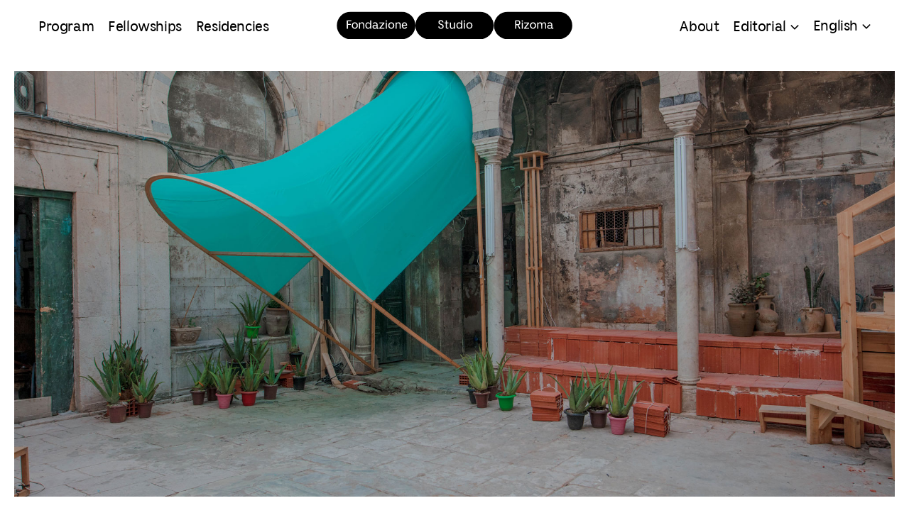

--- FILE ---
content_type: text/html; charset=UTF-8
request_url: https://studiorizoma.org/editorial/the-soft-layer/
body_size: 13171
content:
<!DOCTYPE html>
<!--[if lt IE 7 ]><html lang="en-US" class="no-js ie ie6 lte7 lte8 lte9"><![endif]-->
<!--[if IE 7 ]><html lang="en-US" class="no-js ie ie7 lte7 lte8 lte9"><![endif]-->
<!--[if IE 8 ]><html lang="en-US" class="no-js ie ie8 lte8 lte9"><![endif]-->
<!--[if IE 9 ]><html lang="en-US" class="no-js ie ie9 lte9"><![endif]-->
<!--[if (gt IE 9)|!(IE)]><!--><html lang="en-US" class="no-js"><!--<![endif]-->
<head>
  <meta charset="UTF-8" />
      <title>The Soft Layer  •  Fondazione Studio Rizoma</title>
    <meta name="format-detection" content="telephone=no">
  <meta name="viewport" content="width=device-width, initial-scale=1, maximum-scale=1">
  <meta property="og:image" content="https://studiorizoma.org/wp-content/uploads/2022/05/The-soft-layer.jpg" />
  <link rel="shortcut icon" href="https://studiorizoma.org/wp-content/themes/mm-rizoma/img/favicon.ico" />
  <link rel="apple-touch-icon-precomposed" href="https://studiorizoma.org/wp-content/themes/mm-rizoma/img/apple-touch-icon.png" />
  <link href="https://fonts.googleapis.com/css?family=Inconsolata:400,700|Work+Sans" rel="stylesheet">
  <link rel="stylesheet" href="https://studiorizoma.org/wp-content/themes/mm-rizoma/style.css" />
    <!--[if lt IE 9]>
        <script src="http://html5shim.googlecode.com/svn/trunk/html5.js"></script>
      <![endif]-->
      <meta name='robots' content='max-image-preview:large' />
<link rel="alternate" hreflang="en" href="https://studiorizoma.org/editorial/the-soft-layer/" />
<link rel="alternate" hreflang="it" href="https://studiorizoma.org/it/non-categorizzato/the-soft-layer/" />
<link rel="alternate" hreflang="fr" href="https://studiorizoma.org/fr/non-classifiee/the-soft-layer/" />
<link rel="alternate" hreflang="pt-pt" href="https://studiorizoma.org/pt-pt/sem-categoria/the-soft-layer/" />
<link rel="alternate" hreflang="x-default" href="https://studiorizoma.org/editorial/the-soft-layer/" />
<link rel='dns-prefetch' href='//cdnjs.cloudflare.com' />
<link rel='dns-prefetch' href='//www.googletagmanager.com' />
<link rel='dns-prefetch' href='//s.w.org' />
<link rel="alternate" type="application/rss+xml" title="Fondazione Studio Rizoma &raquo; The Soft Layer Comments Feed" href="https://studiorizoma.org/editorial/the-soft-layer/feed/" />
<script type="text/javascript">
window._wpemojiSettings = {"baseUrl":"https:\/\/s.w.org\/images\/core\/emoji\/13.1.0\/72x72\/","ext":".png","svgUrl":"https:\/\/s.w.org\/images\/core\/emoji\/13.1.0\/svg\/","svgExt":".svg","source":{"concatemoji":"https:\/\/studiorizoma.org\/wp-includes\/js\/wp-emoji-release.min.js?ver=5.9.3"}};
/*! This file is auto-generated */
!function(e,a,t){var n,r,o,i=a.createElement("canvas"),p=i.getContext&&i.getContext("2d");function s(e,t){var a=String.fromCharCode;p.clearRect(0,0,i.width,i.height),p.fillText(a.apply(this,e),0,0);e=i.toDataURL();return p.clearRect(0,0,i.width,i.height),p.fillText(a.apply(this,t),0,0),e===i.toDataURL()}function c(e){var t=a.createElement("script");t.src=e,t.defer=t.type="text/javascript",a.getElementsByTagName("head")[0].appendChild(t)}for(o=Array("flag","emoji"),t.supports={everything:!0,everythingExceptFlag:!0},r=0;r<o.length;r++)t.supports[o[r]]=function(e){if(!p||!p.fillText)return!1;switch(p.textBaseline="top",p.font="600 32px Arial",e){case"flag":return s([127987,65039,8205,9895,65039],[127987,65039,8203,9895,65039])?!1:!s([55356,56826,55356,56819],[55356,56826,8203,55356,56819])&&!s([55356,57332,56128,56423,56128,56418,56128,56421,56128,56430,56128,56423,56128,56447],[55356,57332,8203,56128,56423,8203,56128,56418,8203,56128,56421,8203,56128,56430,8203,56128,56423,8203,56128,56447]);case"emoji":return!s([10084,65039,8205,55357,56613],[10084,65039,8203,55357,56613])}return!1}(o[r]),t.supports.everything=t.supports.everything&&t.supports[o[r]],"flag"!==o[r]&&(t.supports.everythingExceptFlag=t.supports.everythingExceptFlag&&t.supports[o[r]]);t.supports.everythingExceptFlag=t.supports.everythingExceptFlag&&!t.supports.flag,t.DOMReady=!1,t.readyCallback=function(){t.DOMReady=!0},t.supports.everything||(n=function(){t.readyCallback()},a.addEventListener?(a.addEventListener("DOMContentLoaded",n,!1),e.addEventListener("load",n,!1)):(e.attachEvent("onload",n),a.attachEvent("onreadystatechange",function(){"complete"===a.readyState&&t.readyCallback()})),(n=t.source||{}).concatemoji?c(n.concatemoji):n.wpemoji&&n.twemoji&&(c(n.twemoji),c(n.wpemoji)))}(window,document,window._wpemojiSettings);
</script>
<style type="text/css">
img.wp-smiley,
img.emoji {
	display: inline !important;
	border: none !important;
	box-shadow: none !important;
	height: 1em !important;
	width: 1em !important;
	margin: 0 0.07em !important;
	vertical-align: -0.1em !important;
	background: none !important;
	padding: 0 !important;
}
</style>
	<link rel='stylesheet' id='scap.flashblock-css'  href='https://studiorizoma.org/wp-content/plugins/compact-wp-audio-player/css/flashblock.css?ver=5.9.3' type='text/css' media='all' />
<link rel='stylesheet' id='scap.player-css'  href='https://studiorizoma.org/wp-content/plugins/compact-wp-audio-player/css/player.css?ver=5.9.3' type='text/css' media='all' />
<style id='global-styles-inline-css' type='text/css'>
body{--wp--preset--color--black: #000000;--wp--preset--color--cyan-bluish-gray: #abb8c3;--wp--preset--color--white: #ffffff;--wp--preset--color--pale-pink: #f78da7;--wp--preset--color--vivid-red: #cf2e2e;--wp--preset--color--luminous-vivid-orange: #ff6900;--wp--preset--color--luminous-vivid-amber: #fcb900;--wp--preset--color--light-green-cyan: #7bdcb5;--wp--preset--color--vivid-green-cyan: #00d084;--wp--preset--color--pale-cyan-blue: #8ed1fc;--wp--preset--color--vivid-cyan-blue: #0693e3;--wp--preset--color--vivid-purple: #9b51e0;--wp--preset--gradient--vivid-cyan-blue-to-vivid-purple: linear-gradient(135deg,rgba(6,147,227,1) 0%,rgb(155,81,224) 100%);--wp--preset--gradient--light-green-cyan-to-vivid-green-cyan: linear-gradient(135deg,rgb(122,220,180) 0%,rgb(0,208,130) 100%);--wp--preset--gradient--luminous-vivid-amber-to-luminous-vivid-orange: linear-gradient(135deg,rgba(252,185,0,1) 0%,rgba(255,105,0,1) 100%);--wp--preset--gradient--luminous-vivid-orange-to-vivid-red: linear-gradient(135deg,rgba(255,105,0,1) 0%,rgb(207,46,46) 100%);--wp--preset--gradient--very-light-gray-to-cyan-bluish-gray: linear-gradient(135deg,rgb(238,238,238) 0%,rgb(169,184,195) 100%);--wp--preset--gradient--cool-to-warm-spectrum: linear-gradient(135deg,rgb(74,234,220) 0%,rgb(151,120,209) 20%,rgb(207,42,186) 40%,rgb(238,44,130) 60%,rgb(251,105,98) 80%,rgb(254,248,76) 100%);--wp--preset--gradient--blush-light-purple: linear-gradient(135deg,rgb(255,206,236) 0%,rgb(152,150,240) 100%);--wp--preset--gradient--blush-bordeaux: linear-gradient(135deg,rgb(254,205,165) 0%,rgb(254,45,45) 50%,rgb(107,0,62) 100%);--wp--preset--gradient--luminous-dusk: linear-gradient(135deg,rgb(255,203,112) 0%,rgb(199,81,192) 50%,rgb(65,88,208) 100%);--wp--preset--gradient--pale-ocean: linear-gradient(135deg,rgb(255,245,203) 0%,rgb(182,227,212) 50%,rgb(51,167,181) 100%);--wp--preset--gradient--electric-grass: linear-gradient(135deg,rgb(202,248,128) 0%,rgb(113,206,126) 100%);--wp--preset--gradient--midnight: linear-gradient(135deg,rgb(2,3,129) 0%,rgb(40,116,252) 100%);--wp--preset--duotone--dark-grayscale: url('#wp-duotone-dark-grayscale');--wp--preset--duotone--grayscale: url('#wp-duotone-grayscale');--wp--preset--duotone--purple-yellow: url('#wp-duotone-purple-yellow');--wp--preset--duotone--blue-red: url('#wp-duotone-blue-red');--wp--preset--duotone--midnight: url('#wp-duotone-midnight');--wp--preset--duotone--magenta-yellow: url('#wp-duotone-magenta-yellow');--wp--preset--duotone--purple-green: url('#wp-duotone-purple-green');--wp--preset--duotone--blue-orange: url('#wp-duotone-blue-orange');--wp--preset--font-size--small: 13px;--wp--preset--font-size--medium: 20px;--wp--preset--font-size--large: 36px;--wp--preset--font-size--x-large: 42px;}.has-black-color{color: var(--wp--preset--color--black) !important;}.has-cyan-bluish-gray-color{color: var(--wp--preset--color--cyan-bluish-gray) !important;}.has-white-color{color: var(--wp--preset--color--white) !important;}.has-pale-pink-color{color: var(--wp--preset--color--pale-pink) !important;}.has-vivid-red-color{color: var(--wp--preset--color--vivid-red) !important;}.has-luminous-vivid-orange-color{color: var(--wp--preset--color--luminous-vivid-orange) !important;}.has-luminous-vivid-amber-color{color: var(--wp--preset--color--luminous-vivid-amber) !important;}.has-light-green-cyan-color{color: var(--wp--preset--color--light-green-cyan) !important;}.has-vivid-green-cyan-color{color: var(--wp--preset--color--vivid-green-cyan) !important;}.has-pale-cyan-blue-color{color: var(--wp--preset--color--pale-cyan-blue) !important;}.has-vivid-cyan-blue-color{color: var(--wp--preset--color--vivid-cyan-blue) !important;}.has-vivid-purple-color{color: var(--wp--preset--color--vivid-purple) !important;}.has-black-background-color{background-color: var(--wp--preset--color--black) !important;}.has-cyan-bluish-gray-background-color{background-color: var(--wp--preset--color--cyan-bluish-gray) !important;}.has-white-background-color{background-color: var(--wp--preset--color--white) !important;}.has-pale-pink-background-color{background-color: var(--wp--preset--color--pale-pink) !important;}.has-vivid-red-background-color{background-color: var(--wp--preset--color--vivid-red) !important;}.has-luminous-vivid-orange-background-color{background-color: var(--wp--preset--color--luminous-vivid-orange) !important;}.has-luminous-vivid-amber-background-color{background-color: var(--wp--preset--color--luminous-vivid-amber) !important;}.has-light-green-cyan-background-color{background-color: var(--wp--preset--color--light-green-cyan) !important;}.has-vivid-green-cyan-background-color{background-color: var(--wp--preset--color--vivid-green-cyan) !important;}.has-pale-cyan-blue-background-color{background-color: var(--wp--preset--color--pale-cyan-blue) !important;}.has-vivid-cyan-blue-background-color{background-color: var(--wp--preset--color--vivid-cyan-blue) !important;}.has-vivid-purple-background-color{background-color: var(--wp--preset--color--vivid-purple) !important;}.has-black-border-color{border-color: var(--wp--preset--color--black) !important;}.has-cyan-bluish-gray-border-color{border-color: var(--wp--preset--color--cyan-bluish-gray) !important;}.has-white-border-color{border-color: var(--wp--preset--color--white) !important;}.has-pale-pink-border-color{border-color: var(--wp--preset--color--pale-pink) !important;}.has-vivid-red-border-color{border-color: var(--wp--preset--color--vivid-red) !important;}.has-luminous-vivid-orange-border-color{border-color: var(--wp--preset--color--luminous-vivid-orange) !important;}.has-luminous-vivid-amber-border-color{border-color: var(--wp--preset--color--luminous-vivid-amber) !important;}.has-light-green-cyan-border-color{border-color: var(--wp--preset--color--light-green-cyan) !important;}.has-vivid-green-cyan-border-color{border-color: var(--wp--preset--color--vivid-green-cyan) !important;}.has-pale-cyan-blue-border-color{border-color: var(--wp--preset--color--pale-cyan-blue) !important;}.has-vivid-cyan-blue-border-color{border-color: var(--wp--preset--color--vivid-cyan-blue) !important;}.has-vivid-purple-border-color{border-color: var(--wp--preset--color--vivid-purple) !important;}.has-vivid-cyan-blue-to-vivid-purple-gradient-background{background: var(--wp--preset--gradient--vivid-cyan-blue-to-vivid-purple) !important;}.has-light-green-cyan-to-vivid-green-cyan-gradient-background{background: var(--wp--preset--gradient--light-green-cyan-to-vivid-green-cyan) !important;}.has-luminous-vivid-amber-to-luminous-vivid-orange-gradient-background{background: var(--wp--preset--gradient--luminous-vivid-amber-to-luminous-vivid-orange) !important;}.has-luminous-vivid-orange-to-vivid-red-gradient-background{background: var(--wp--preset--gradient--luminous-vivid-orange-to-vivid-red) !important;}.has-very-light-gray-to-cyan-bluish-gray-gradient-background{background: var(--wp--preset--gradient--very-light-gray-to-cyan-bluish-gray) !important;}.has-cool-to-warm-spectrum-gradient-background{background: var(--wp--preset--gradient--cool-to-warm-spectrum) !important;}.has-blush-light-purple-gradient-background{background: var(--wp--preset--gradient--blush-light-purple) !important;}.has-blush-bordeaux-gradient-background{background: var(--wp--preset--gradient--blush-bordeaux) !important;}.has-luminous-dusk-gradient-background{background: var(--wp--preset--gradient--luminous-dusk) !important;}.has-pale-ocean-gradient-background{background: var(--wp--preset--gradient--pale-ocean) !important;}.has-electric-grass-gradient-background{background: var(--wp--preset--gradient--electric-grass) !important;}.has-midnight-gradient-background{background: var(--wp--preset--gradient--midnight) !important;}.has-small-font-size{font-size: var(--wp--preset--font-size--small) !important;}.has-medium-font-size{font-size: var(--wp--preset--font-size--medium) !important;}.has-large-font-size{font-size: var(--wp--preset--font-size--large) !important;}.has-x-large-font-size{font-size: var(--wp--preset--font-size--x-large) !important;}
</style>
<link rel='stylesheet' id='fancybox-css'  href='https://studiorizoma.org/wp-content/plugins/easy-fancybox/fancybox/1.5.4/jquery.fancybox.min.css?ver=5.9.3' type='text/css' media='screen' />
<style id='fancybox-inline-css' type='text/css'>
#fancybox-content{border-color:#ffffff;}#fancybox-title,#fancybox-title-float-main{color:#fff}
</style>
<link rel='stylesheet' id='new-royalslider-core-css-css'  href='https://studiorizoma.org/wp-content/plugins/new-royalslider/lib/royalslider/royalslider.css?ver=3.4.2' type='text/css' media='all' />
<link rel='stylesheet' id='myCustomSkin-css-css'  href='https://studiorizoma.org/wp-content/themes/mm-rizoma/css/my-custom-skin.css?ver=3.4.2' type='text/css' media='all' />
<link rel='stylesheet' id='css_carousel-css'  href='https://cdnjs.cloudflare.com/ajax/libs/OwlCarousel2/2.3.4/assets/owl.carousel.min.css' type='text/css' media='all' />
<script type='text/javascript' src='https://studiorizoma.org/wp-content/plugins/compact-wp-audio-player/js/soundmanager2-nodebug-jsmin.js?ver=5.9.3' id='scap.soundmanager2-js'></script>
<script type='text/javascript' src='https://studiorizoma.org/wp-includes/js/jquery/jquery.min.js?ver=3.6.0' id='jquery-core-js'></script>
<script type='text/javascript' src='https://studiorizoma.org/wp-includes/js/jquery/jquery-migrate.min.js?ver=3.3.2' id='jquery-migrate-js'></script>
<script type='text/javascript' id='wpml-cookie-js-extra'>
/* <![CDATA[ */
var wpml_cookies = {"wp-wpml_current_language":{"value":"en","expires":1,"path":"\/"}};
var wpml_cookies = {"wp-wpml_current_language":{"value":"en","expires":1,"path":"\/"}};
/* ]]> */
</script>
<script type='text/javascript' src='https://studiorizoma.org/wp-content/plugins/sitepress-multilingual-cms/res/js/cookies/language-cookie.js?ver=4.5.6' id='wpml-cookie-js'></script>
<script type='text/javascript' src='https://cdnjs.cloudflare.com/ajax/libs/OwlCarousel2/2.3.4/owl.carousel.min.js' id='js_carousel-js'></script>

<!-- Google Analytics snippet added by Site Kit -->
<script type='text/javascript' src='https://www.googletagmanager.com/gtag/js?id=GT-KDZP98S' id='google_gtagjs-js' async></script>
<script type='text/javascript' id='google_gtagjs-js-after'>
window.dataLayer = window.dataLayer || [];function gtag(){dataLayer.push(arguments);}
gtag('set', 'linker', {"domains":["studiorizoma.org"]} );
gtag("js", new Date());
gtag("set", "developer_id.dZTNiMT", true);
gtag("config", "GT-KDZP98S");
</script>

<!-- End Google Analytics snippet added by Site Kit -->
<link rel="https://api.w.org/" href="https://studiorizoma.org/wp-json/" /><link rel="alternate" type="application/json" href="https://studiorizoma.org/wp-json/wp/v2/posts/423" /><link rel="EditURI" type="application/rsd+xml" title="RSD" href="https://studiorizoma.org/xmlrpc.php?rsd" />
<link rel="wlwmanifest" type="application/wlwmanifest+xml" href="https://studiorizoma.org/wp-includes/wlwmanifest.xml" /> 

<link rel="canonical" href="https://studiorizoma.org/editorial/the-soft-layer/" />
<link rel='shortlink' href='https://studiorizoma.org/?p=423' />
<link rel="alternate" type="application/json+oembed" href="https://studiorizoma.org/wp-json/oembed/1.0/embed?url=https%3A%2F%2Fstudiorizoma.org%2Feditorial%2Fthe-soft-layer%2F" />
<link rel="alternate" type="text/xml+oembed" href="https://studiorizoma.org/wp-json/oembed/1.0/embed?url=https%3A%2F%2Fstudiorizoma.org%2Feditorial%2Fthe-soft-layer%2F&#038;format=xml" />
<meta name="generator" content="WPML ver:4.5.6 stt:1,4,27,41;" />
<!-- start Simple Custom CSS and JS -->
<style type="text/css">
/* Stile per il dropdown di Publications */
header .menu-item-has-children {
    position: relative;
}

header  .menu-item-has-children .sub-menu {
    display: none;
    position: absolute;
    top: 100%;
    left: 0;
    background: white; /* o il colore di sfondo che preferisci */
    z-index: 1000;
    min-width: 180px;
}

header .menu-item-has-children:hover .sub-menu {
    display: block;
}

header .menu-item-has-children .sub-menu li {
    list-style: none;
    margin: 0;
	    margin-left: 0px !important;
    text-align: left;
}

header .menu-item-has-children .sub-menu a {
    display: block;
       padding: 10px 0px;
    text-decoration: none;
    color: inherit;
	transform:0.5s;
    border-bottom: 1px solid #eee; /* separatore opzionale */
}

header .menu-item-has-children .sub-menu a:after {
  display:none !important
}
header .menu-item-has-children .sub-menu a:hover{
	
    text-decoration: underline;
}

/* Rimuovi il bordo dall'ultimo elemento */
header .menu-item-has-children .sub-menu li:last-child a {
    border-bottom: none;
}
header .menu-item-has-children > a::after {
    content: '';
    display: inline-block;
    width: 12px;
    height: 9px;
    margin-left: .3em;
    background: url(/wp-content/themes/mm-rizoma/img/arrow-menu.svg) no-repeat;
    background-size: contain;
	opacity:1
}</style>
<!-- end Simple Custom CSS and JS -->
<!-- start Simple Custom CSS and JS -->
<style type="text/css">
.publications-page-big .pubblication {
    width: 49%;
    display: inline-block;
    vertical-align: top;
}
.wrap-publications {
    width: 100%;
    margin-top: 20px;
}
.wrap-publications .pubblication {
    width: 24%;
    display: inline-block;
    vertical-align: top;
    aspect-ratio: 1 / 1;
}
.publications-page-big h4 {
    font-size: 22px;
}
.publications-page-big a.pubblication, .wrap-publications a.pubblication  {
    border: solid 1px #666;
    border-radius: 30px;
}
.wrap-publications .thumbnail {
    width: 100%;
    aspect-ratio: 4 / 3;
    border-radius: 30px 30px 0px 0px;
    background-size: cover !important;
    background-position: center !important;
}
.publications-page-big .thumbnail {
    width: 100%;
    aspect-ratio: 4 / 3;
    border-radius: 30px 30px 0px 0px;
    background-size: cover !important;
    background-position: center !important;
}
.publications-page-big .pubblication:hover .under-thumbnail, .wrap-publications  .pubblication:hover .under-thumbnail {
    background: #000;
    color: #fff;
}
.publications-page-big .under-thumbnail , .wrap-publications .under-thumbnail   {
    background: #fff;
    border-radius: 0px 0px 30px 30px;
    height: 100px;
    color: #000;
	transition:0.4s;
    padding: 15px;
}

.pubb_left main {
    margin-bottom: 25px;
}
.pubb_left h1 {
    font-size: 25px;
    font-weight: 900;
    margin-bottom: 25px;
}
.pubb_left{
	margin-top: 25px;
}
.pubb_right{
	height: calc(100vh - 80px)
}
.button_p{   
	border: 1px solid #000;
    border-radius: 30px;
    padding: 8px 30px 8px;
    margin: 0 auto;
    display: table;
    transition: all .5s;
}
.button_p:hover{
background: #000;
    color: #fff;
}
.pubb_right, .pubb_left{
	    width: 49%;
	
    vertical-align: top;
    display: inline-block;
}
body #fancybox-content {
	    border-width: 0px !important
}
.owl-stage-outer .col-4, .owl-stage-outer .col-8, .owl-stage-outer .col-8 .cover-related-event {
    width: 100% !important;
    padding-right: 0px !important;
    padding-left: 0px !important;
}
a.cover.cover-program-node {
    border-radius: 50px;
}
.thumbnail img {
    border-radius: 30px;
}
a.cover.cover-post {
    border-radius: 30px;
}
 h2.hometitle {
    font-size: 50px;
    margin-bottom: 20px;
    display: block;
    clear: both;
	
    margin-right: 0px;
}
.col, .col-1, .col-10, .col-11, .col-12, .col-2, .col-3, .col-4, .col-5, .col-6, .col-7, .col-8, .col-9, .col-auto, .col-lg, .col-lg-1, .col-lg-10, .col-lg-11, .col-lg-12, .col-lg-2, .col-lg-3, .col-lg-4, .col-lg-5, .col-lg-6, .col-lg-7, .col-lg-8, .col-lg-9, .col-lg-auto, .col-md, .col-md-1, .col-md-10, .col-md-11, .col-md-12, .col-md-2, .col-md-3, .col-md-4, .col-md-5, .col-md-6, .col-md-7, .col-md-8, .col-md-9, .col-md-auto, .col-sm, .col-sm-1, .col-sm-10, .col-sm-11, .col-sm-12, .col-sm-2, .col-sm-3, .col-sm-4, .col-sm-5, .col-sm-6, .col-sm-7, .col-sm-8, .col-sm-9, .col-sm-auto, .col-xl, .col-xl-1, .col-xl-10, .col-xl-11, .col-xl-12, .col-xl-2, .col-xl-3, .col-xl-4, .col-xl-5, .col-xl-6, .col-xl-7, .col-xl-8, .col-xl-9, .col-xl-auto {
    position: relative;
    width: 100%;
    padding-right: 15px;
    padding-left: 15px;
}
.cover-related-event {
    width: 66%;
    border-radius: 20px;
}
.event.all, .latest-events .event, .past-events .event  {
    width: 100% !important;
    margin-right: 0px !important;
    display: flex;
    border-bottom: solid 1px;
    padding-bottom: 15px;
    margin-bottom: 50px;
}


https://docs.google.com/document/d/1vgP39g56qWdBZjxofv1Pg08E3bCGktGa7nK9GX2bMJE/edit


.col-6 {
    width: 50%;
    display: inline-block;
}
.col-4 {
    width: 33%;
    display: inline-block;
}
.col-8 {
    width: 66%;
    display: inline-block;
}
.event-buttons a.attivo{
    color: black !important;
}
.event-buttons {
    font-size: 45px;
	margin-bottom:20px;
    font-weight: 800;
}
.event-buttons a{cursor:pointer;
	transition:0.5s;
    color: white !important;
    font-size: 45px;
    font-weight: 300;
    -webkit-text-stroke-width: 1px;
    -webkit-text-stroke-color: black;color:white !important;
}
.programs-home .col {
    padding-bottom: 50px;
}
a.nore-read, a.felloresi-read {
    background: black;
    color: white;
    padding: 10px;
    font-size: 13px;
    border-radius: 20px;
    margin-top: 15px;
    transition: 0.2s;
	
    position: absolute;
    bottom: 0;
    right: 0;
}
a.nore-read:hover, a.felloresi-read:hover{
	    background: #757373;
}
.row {
    display: -ms-flexbox;
    display: flex;
    -ms-flex-wrap: wrap;
    flex-wrap: wrap;
    margin-right: -15px;
    margin-left: -15px;
	
    margin-bottom: 50px;
}
img.imgcol{
    border-radius: 20px;
    margin-bottom: 15px;
}
div.felloresiimg {border-radius: 20px;
    margin-bottom: 15px;
    width: 100%;
    padding-bottom: 32%;
    background-size: cover;
    background-repeat: no-repeat;
    background-position: center;
    position: relative;
    height: unset;
}
.row .short {
    font-size: 13px;
}
.row ul.node_projects {
    margin-top: 15px;
    font-size: 14px;
}
.row ul.node_projects li a{
	text-decoration: underline;
}
@media (min-width: 768px) {
    .container, .container-md, .container-sm {
        max-width: 720px;
    }
}
@media (min-width: 992px) {
    .container, .container-lg, .container-md, .container-sm {
        max-width: 960px;
    }
}
@media (min-width: 1200px) {
    .container, .container-lg, .container-md, .container-sm, .container-xl {
        max-width: 100%;
    }
}
.container {
    width: 100%;
    padding-right: 15px;
    padding-left: 15px;
    margin-right: auto;
    margin-left: auto;
}
.col {
    -ms-flex-preferred-size: 0;
    flex-basis: 0;
    -ms-flex-positive: 1;
    flex-grow: 1;
    max-width: 100%;
}
.information_p .col_p {
    width: 260px;
    margin-right: 7px;
    display: inline-block;
}
.information_p .info_p {
    margin-bottom: 17px;
}
.information_p h6 {
    color: #7E7E7E;
	font-size: 12px;
	text-transform: uppercase;
}
.information_p h5 {
    font-size: 16px;
    font-weight: 700;
}
@media (max-width: 800px) {
	.pubb_right, .pubb_left{
		width:100%;
        display: block;
	}
	.swiper-container{
		position:relative
	}
	
}
</style>
<!-- end Simple Custom CSS and JS -->
<meta name="generator" content="Site Kit by Google 1.105.0" />    </head>
    <body class="post-template-default single single-post postid-423 single-format-standard">
      <header>
        <div id="logo"><a href="https://studiorizoma.org"><img src="https://studiorizoma.org/wp-content/themes/mm-rizoma/img/logo.svg" alt="logo fondazione rizoma"></a></div>
        <ul id="menu-menu-principale" class="menu"><li id="menu-item-611" class="mobile menu-item menu-item-type-post_type menu-item-object-page menu-item-home menu-item-611"><a href="https://studiorizoma.org/">Home</a></li>
<li id="menu-item-54" class="menu-item menu-item-type-post_type menu-item-object-page menu-item-54"><a href="https://studiorizoma.org/program/">Program</a></li>
<li id="menu-item-53" class="menu-item menu-item-type-post_type menu-item-object-page menu-item-53"><a href="https://studiorizoma.org/fellowships/">Fellowships</a></li>
<li id="menu-item-55" class="menu-item menu-item-type-post_type menu-item-object-page menu-item-55"><a href="https://studiorizoma.org/residencies/">Residencies</a></li>
<li id="menu-item-52" class="menu-item menu-item-type-post_type menu-item-object-page menu-item-52"><a href="https://studiorizoma.org/about/">About</a></li>
<li id="menu-item-64" class="menu-item menu-item-type-post_type menu-item-object-page current_page_parent menu-item-has-children menu-item-64"><a href="https://studiorizoma.org/editorial/">Editorial</a>
<ul class="sub-menu">
	<li id="menu-item-5455" class="menu-item menu-item-type-post_type menu-item-object-page menu-item-5455"><a href="https://studiorizoma.org/publications/">Publications</a></li>
</ul>
</li>
<li class="menu-item menu-item-lang menu-select-lang"><span class="current lang-en">English</span><ul class="other-lang"><li class="lang-it"><a href="https://studiorizoma.org/it/non-categorizzato/the-soft-layer/">Italiano</a></li><li class="lang-fr"><a href="https://studiorizoma.org/fr/non-classifiee/the-soft-layer/">Français</a></li><li class="lang-pt-pt"><a href="https://studiorizoma.org/pt-pt/sem-categoria/the-soft-layer/">Português</a></li></ul></li></ul>        <a href="#" id="btn-menu-mobile"></a>
      </header><div id="wrap">
<div class="cover cover-post cover-first-post" style="background-image: url('https://studiorizoma.org/wp-content/uploads/2022/05/The-soft-layer.jpg')"></div>
<section class="wrap center-post">
		<h1>The Soft Layer</h1>
		<div class="wrap-content">
			<aside>
				<h4 class="meta-info-date">17 May 2022</h4>
				<h4 class="meta-info-author"></h4>
				<div class="share">
	    		<h6>Share</h6>
	    		<h5><a href="https://www.facebook.com/sharer.php?u=https://studiorizoma.org/editorial/the-soft-layer/" target="_blank">Facebook</a></h5>
	    		<h5><a href="https://twitter.com/intent/tweet?text=The Soft Layer https://studiorizoma.org/?p=423" target="_blank">Twitter</a></h5>
	    		<h5><a href="mailto:?subject=The Soft Layer&body=https://studiorizoma.org/editorial/the-soft-layer/" target="_blank">Mail</a></h5>
	    	</div>
			</aside>
			<div class="content">
    		
<p class="big-text">Edited by Jeroen Peeters and Vladimir Miller Brussels, 2020</p>



<div style="height:30px" aria-hidden="true" class="wp-block-spacer"></div>



<p><strong>JOZEF</strong></p>



<p>There is an opening in the tribune over here because of a door over there that connects to a room full of boxes with shoes and little plastic thingies to put in your hair and fluorescent blubber that kids like to squeeze. All that stuff that goes in and out of this door every day, transported by that blue cart connected to the column with a chain over here. The cart rolls it through the big entrance over there, which is connected to me, three years ago, accidentally passing by and coming in through the open door, without knocking, asking Habib if I could rent that room for a project.</p>



<p><br><strong>FATMA</strong></p>



<p>The narrow entrance that is now blocked was made by Bayram Turki who wanted that someone who visited his house would first pass through different rooms before entering the patio, which gave time to his women to hide inside their rooms so the visitor wouldn’t see them. The hiding of those women is connected to me standing here and not hiding. Their room is connected to my room in Megrine where I write my stories.</p>



<p><br><strong>HICHEM</strong></p>



<p>This stone is connected to a stone behind it that I cannot see. That stone is connected to another stone and another one connected with cement to a tile that probably has a painted pattern on it. That pattern is connected to the pattern on the tiles that are painted over there by Hamadi and Ali, and which are sold in a souvenir shop on Jamaa Ezzitouna street that connects Porte de France to the mosque that produced the sound we heard a few minutes ago. That sound travels on the wind like a bird and birds produce shit all the time. The shit contains acid and acid eats away the stones that we restore.</p>



<p><br><strong>FATMA</strong></p>



<p>The darkness is perceived by your eyes that can see me less and less, which is connected to the earth turning around the sun that burns our skin, for which we use Aloe vera balm at night. The darkness is linked to the earth spinning and to my voice that is softer now and to the stars that are there but that you hardly see tonight.</p>



<p><br><strong>AMIRA</strong></p>



<p>I wrote an email to UNESCO asking if they have a plan how to restore the night sky back to the authentic one of the seventeenth century but they never replied.</p>



<p><br><strong>HICHEM</strong></p>



<p>Iron is connected to concrete covered in plaster connected to cement connected to sandstone. Stone is connected to stone is connected to stone by cement.</p>



<p>Sandstone is connected to sandstone is connected to sandstone, sandstone, sandstone, basalt, sandstone, marble, sandstone connected to the ground connected to cement.</p>



<p><br><strong>JOZEF</strong></p>



<p>The cement is connected to the ground and it is hard to get off. It is connected to someone who chose not to protect the floor before preparing it. I wonder how the cement on the floor is connected to the cement on the wall over there and there and there that was put there by someone who wanted to prevent the stones from falling and the house from collapsing.</p>



<p>That cement is the subject of a request from UNESCO. They asked us to replace it with cement that has the same color as the stones so you wouldn’t see it anymore.</p>



<p><br><strong>HICHEM</strong></p>



<p>Your eyes are connected to my eyes that connect to my body and my body is connected to water that used to be stored in the cisterns underneath this building, which you can see if you look through this hole over here. That water came from the mountains over aqueducts, but now it comes through pipes that you don’t see, which are linked to the wires that you do see, which reminds me of the owner who said we should cover them when the audience would come here during the festival because they are ugly. Tonight that audience is you, which is connected to your eyes looking at me.</p>



<p><br><strong>FATMA</strong></p>



<p>The more I work here the less I understand what this building has to do with me. This house was built by men that considered their women as possessions that needed to be locked away from outside eyes. What is it that I am restoring here? What is it that I am keeping alive? If we have to restore the original entrance, do we restore patriarchy as well? And where will everyone go who is working here now? Will we make them leave like the woman who used to live there but left when the rent became too high?</p>



<p><br><strong>JOZEF</strong></p>



<p>The woman that had to leave is linked to this plant that she left behind. It used to be small, like that little sprout on top of the pillar, which makes me think of a story Fatma invented. She told me this house was first built as a garden and only later transformed into a building. Where the walls are now there were rows of cypresses, the floor was covered with rosemary and thyme and all the columns you see were cork trees with branches and leaves that produced shadow all day. Only afterwards did Bayram Turki decide to replace the plants one by one with stones until it became the building you see now.</p>



<p><br><strong>FATMA</strong></p>



<p>That story doesn’t exist on paper – I didn’t have the time to write it down. I made it up while I was cleaning the column and when I saw the little sprout, I had to think of tulips that grow in Turkey, which is where the first owner of this house came from. Those flowers connect to a landscape with hills and rivers that Bayram Turki must have missed when he built this house in Tunis, far away from home. He must have been anxious. You can still sense his fear in here. It’s cemented inside the high walls without any windows to the world outside.</p>



<div style="height:30px" aria-hidden="true" class="wp-block-spacer"></div>



<p class="small-text">Designed and built by Jozef Wouters and Menno Vandevelde<br>Original design Tunis in collaboration with Vladimir Miller<br>What: Installation and scenography for the Syndicat! Summit<br>Produced by Decoratelier Brussels, Dream City Biennale and studio rizoma in coproduction with Theater Bremen in the framework of &#8220;Between Land and Sea&#8221;.</p>
    	</div>
					</div>
</section>
<!-- post navigation -->
<section class="center posts related-posts">
	<h2>Related articles</h2>
    <div class="wrap-posts">
     
                <div class="post post-6149 type-post status-publish format-standard has-post-thumbnail hentry category-editorial">
            <a href="https://studiorizoma.org/editorial/non-ci-sto-stories-of-small-great-revolutions/" class="cover cover-post" style="background-image: url('https://studiorizoma.org/wp-content/uploads/2026/01/Untitled-design-11.png')">
            </a>
        <h6 class="meta-info">16 January 2026  </h6>
    <h4><a href="https://studiorizoma.org/editorial/non-ci-sto-stories-of-small-great-revolutions/">NON CI STO: Stories of small, great revolutions</a></h4>
</div>              <div class="post post-6111 type-post status-publish format-standard has-post-thumbnail hentry category-articles category-editorial">
            <a href="https://studiorizoma.org/editorial/open-call-the-school-of-artivism/" class="cover cover-post" style="background-image: url('https://studiorizoma.org/wp-content/uploads/2026/01/Captura-de-pantalla-2026-01-08-a-las-15.14.32.png')">
            </a>
        <h6 class="meta-info">8 January 2026  </h6>
    <h4><a href="https://studiorizoma.org/editorial/open-call-the-school-of-artivism/">OPEN CALL — The School of Artivism</a></h4>
</div>              <div class="post post-6103 type-post status-publish format-standard has-post-thumbnail hentry category-editorial">
            <a href="https://studiorizoma.org/editorial/stament-towards-the-reopening-of-teatro-garibaldi/" class="cover cover-post" style="background-image: url('https://studiorizoma.org/wp-content/uploads/2025/12/54933789679_0d807e94d8_k-1.jpg')">
            </a>
        <h6 class="meta-info">20 December 2025  </h6>
    <h4><a href="https://studiorizoma.org/editorial/stament-towards-the-reopening-of-teatro-garibaldi/">Stament: Towards the reopening of Teatro Garibaldi</a></h4>
</div>              <div class="post post-6059 type-post status-publish format-standard has-post-thumbnail hentry category-editorial">
            <a href="https://studiorizoma.org/editorial/open-call-mentorship-programme-by-giuseppe-torre/" class="cover cover-post" style="background-image: url('https://studiorizoma.org/wp-content/uploads/2025/11/sito-3.png')">
            </a>
        <h6 class="meta-info">27 November 2025  </h6>
    <h4><a href="https://studiorizoma.org/editorial/open-call-mentorship-programme-by-giuseppe-torre/">Open Call &#8211; Mentorship Programme by Giuseppe Torre</a></h4>
</div>                      </div>
</section>
</div>
		<footer>
			<ul id="menu-footer" class="menu"><li id="menu-item-79" class="menu-item menu-item-type-custom menu-item-object-custom menu-item-79"><a target="_blank" rel="noopener" href="https://www.facebook.com/studiorizomapa">Facebook</a></li>
<li id="menu-item-80" class="btn-newsletter menu-item menu-item-type-custom menu-item-object-custom menu-item-80"><a href="#">Newsletter</a></li>
<li id="menu-item-81" class="menu-item menu-item-type-custom menu-item-object-custom menu-item-81"><a target="_blank" rel="noopener" href="http://instagram.com/studio_rizoma_/">Instagram</a></li>
<li id="menu-item-4608" class="menu-item menu-item-type-custom menu-item-object-custom menu-item-4608"><a target="_blank" rel="noopener" href="https://www.youtube.com/@studiorizoma4365">YouTube</a></li>
<li id="menu-item-4609" class="menu-item menu-item-type-custom menu-item-object-custom menu-item-4609"><a target="_blank" rel="noopener" href="https://www.flickr.com/photos/197941464@N04/albums/">Flickr</a></li>
<li id="menu-item-953" class="menu-item menu-item-type-custom menu-item-object-custom menu-item-953"><a href="https://studiorizoma.org/privacy-policy/">Privacy policy</a></li>
</ul>		</footer>
		<div id="newsletter-bg"></div>
		<div id="newsletter">
			<form action="https://studiorizoma.us13.list-manage.com/subscribe/post?u=1b0523fc03dbf398135f5c4e5&amp;id=3b15aeb8f0" method="post" id="mc-embedded-subscribe-form" name="mc-embedded-subscribe-form" class="validate newsletter-form" target="_blank">
				<p class="item"><input type="email" value="" name="EMAIL" class="required email" id="mce-EMAIL" placeholder="Enter your email">
        <p class="checkbox"><input id="privacy" name="privacy" type="checkbox" required><label for="pricacy">I agree to <a href="https://studiorizoma.org/privacy-policy/" target="_blank">Privacy Policy</a></label></p>
         <input type="submit" value="Register" name="subscribe" id="mc-embedded-subscribe" class="button"></p>
			</form>
		</div>
		<div id="menu-mobile">
				<span class="menu-mobile-close"></span>
				<div id="menu-mobile-content">
					<div id="menu-mobile-inner">
	        	<ul id="menu-menu-principale-1" class="menu"><li class="mobile menu-item menu-item-type-post_type menu-item-object-page menu-item-home menu-item-611"><a href="https://studiorizoma.org/">Home</a></li>
<li class="menu-item menu-item-type-post_type menu-item-object-page menu-item-54"><a href="https://studiorizoma.org/program/">Program</a></li>
<li class="menu-item menu-item-type-post_type menu-item-object-page menu-item-53"><a href="https://studiorizoma.org/fellowships/">Fellowships</a></li>
<li class="menu-item menu-item-type-post_type menu-item-object-page menu-item-55"><a href="https://studiorizoma.org/residencies/">Residencies</a></li>
<li class="menu-item menu-item-type-post_type menu-item-object-page menu-item-52"><a href="https://studiorizoma.org/about/">About</a></li>
<li class="menu-item menu-item-type-post_type menu-item-object-page current_page_parent menu-item-has-children menu-item-64"><a href="https://studiorizoma.org/editorial/">Editorial</a>
<ul class="sub-menu">
	<li class="menu-item menu-item-type-post_type menu-item-object-page menu-item-5455"><a href="https://studiorizoma.org/publications/">Publications</a></li>
</ul>
</li>
<li class="menu-item menu-item-lang menu-select-lang"><span class="current lang-en">English</span><ul class="other-lang"><li class="lang-it"><a href="https://studiorizoma.org/it/non-categorizzato/the-soft-layer/">Italiano</a></li><li class="lang-fr"><a href="https://studiorizoma.org/fr/non-classifiee/the-soft-layer/">Français</a></li><li class="lang-pt-pt"><a href="https://studiorizoma.org/pt-pt/sem-categoria/the-soft-layer/">Português</a></li></ul></li></ul>	        	<ul id="menu-footer-1" class="menu"><li class="menu-item menu-item-type-custom menu-item-object-custom menu-item-79"><a target="_blank" rel="noopener" href="https://www.facebook.com/studiorizomapa">Facebook</a></li>
<li class="btn-newsletter menu-item menu-item-type-custom menu-item-object-custom menu-item-80"><a href="#">Newsletter</a></li>
<li class="menu-item menu-item-type-custom menu-item-object-custom menu-item-81"><a target="_blank" rel="noopener" href="http://instagram.com/studio_rizoma_/">Instagram</a></li>
<li class="menu-item menu-item-type-custom menu-item-object-custom menu-item-4608"><a target="_blank" rel="noopener" href="https://www.youtube.com/@studiorizoma4365">YouTube</a></li>
<li class="menu-item menu-item-type-custom menu-item-object-custom menu-item-4609"><a target="_blank" rel="noopener" href="https://www.flickr.com/photos/197941464@N04/albums/">Flickr</a></li>
<li class="menu-item menu-item-type-custom menu-item-object-custom menu-item-953"><a href="https://studiorizoma.org/privacy-policy/">Privacy policy</a></li>
</ul>	        </div>
	        <div id="newsletter-mobile">
							<form action="https://studiorizoma.us13.list-manage.com/subscribe/post?u=1b0523fc03dbf398135f5c4e5&amp;id=3b15aeb8f0" method="post" id="mc-embedded-subscribe-form" name="mc-embedded-subscribe-form" class="validate newsletter-form" target="_blank">
								<h6>Newsletter</h6>
								<p class="item"><input type="email" value="" name="EMAIL" class="required email" id="mce-EMAIL" placeholder="Your email">
				        <p class="checkbox"><input id="privacy" name="privacy" type="checkbox" required><label for="pricacy">I agree to <a href="https://studiorizoma.org/privacy-policy/" target="_blank">Privacy Policy</a></label></p>
				         <input type="submit" value="Register" name="subscribe" id="mc-embedded-subscribe" class="button"></p>
							</form>
						</div>
					</div>
     </div>
    
<!-- WP Audio player plugin v1.9.15 - https://www.tipsandtricks-hq.com/wordpress-audio-music-player-plugin-4556/ -->
    <script type="text/javascript">
        soundManager.useFlashBlock = true; // optional - if used, required flashblock.css
        soundManager.url = 'https://studiorizoma.org/wp-content/plugins/compact-wp-audio-player/swf/soundmanager2.swf';
        function play_mp3(flg, ids, mp3url, volume, loops)
        {
            //Check the file URL parameter value
            var pieces = mp3url.split("|");
            if (pieces.length > 1) {//We have got an .ogg file too
                mp3file = pieces[0];
                oggfile = pieces[1];
                //set the file URL to be an array with the mp3 and ogg file
                mp3url = new Array(mp3file, oggfile);
            }

            soundManager.createSound({
                id: 'btnplay_' + ids,
                volume: volume,
                url: mp3url
            });

            if (flg == 'play') {
                    soundManager.play('btnplay_' + ids, {
                    onfinish: function() {
                        if (loops == 'true') {
                            loopSound('btnplay_' + ids);
                        }
                        else {
                            document.getElementById('btnplay_' + ids).style.display = 'inline';
                            document.getElementById('btnstop_' + ids).style.display = 'none';
                        }
                    }
                });
            }
            else if (flg == 'stop') {
    //soundManager.stop('btnplay_'+ids);
                soundManager.pause('btnplay_' + ids);
            }
        }
        function show_hide(flag, ids)
        {
            if (flag == 'play') {
                document.getElementById('btnplay_' + ids).style.display = 'none';
                document.getElementById('btnstop_' + ids).style.display = 'inline';
            }
            else if (flag == 'stop') {
                document.getElementById('btnplay_' + ids).style.display = 'inline';
                document.getElementById('btnstop_' + ids).style.display = 'none';
            }
        }
        function loopSound(soundID)
        {
            window.setTimeout(function() {
                soundManager.play(soundID, {onfinish: function() {
                        loopSound(soundID);
                    }});
            }, 1);
        }
        function stop_all_tracks()
        {
            soundManager.stopAll();
            var inputs = document.getElementsByTagName("input");
            for (var i = 0; i < inputs.length; i++) {
                if (inputs[i].id.indexOf("btnplay_") == 0) {
                    inputs[i].style.display = 'inline';//Toggle the play button
                }
                if (inputs[i].id.indexOf("btnstop_") == 0) {
                    inputs[i].style.display = 'none';//Hide the stop button
                }
            }
        }
    </script>
        <script>
    document.addEventListener('DOMContentLoaded', function() {
        const btnUpcoming = document.getElementById('btn-upcoming');
        const btnPast = document.getElementById('btn-past');
        const latestEvents = document.querySelector('.latest-events');
        const pastEvents = document.querySelector('.past-events');

        btnUpcoming.addEventListener('click', function() {
            latestEvents.style.display = 'block';
            pastEvents.style.display = 'none';
        btnUpcoming.classList.add('attivo');
        btnPast.classList.remove('attivo');
        });

        btnPast.addEventListener('click', function() {
            latestEvents.style.display = 'none';
            pastEvents.style.display = 'block';
        btnPast.classList.add('attivo');
        btnUpcoming.classList.remove('attivo');
        });
    });
    </script>
    <script type='text/javascript' src='https://studiorizoma.org/wp-content/plugins/easy-fancybox/vendor/purify.min.js?ver=5.9.3' id='fancybox-purify-js'></script>
<script type='text/javascript' id='jquery-fancybox-js-extra'>
/* <![CDATA[ */
var efb_i18n = {"close":"Close","next":"Next","prev":"Previous","startSlideshow":"Start slideshow","toggleSize":"Toggle size"};
/* ]]> */
</script>
<script type='text/javascript' src='https://studiorizoma.org/wp-content/plugins/easy-fancybox/fancybox/1.5.4/jquery.fancybox.min.js?ver=5.9.3' id='jquery-fancybox-js'></script>
<script type='text/javascript' id='jquery-fancybox-js-after'>
var fb_timeout, fb_opts={'autoScale':true,'showCloseButton':true,'width':560,'height':340,'margin':20,'pixelRatio':'false','padding':10,'centerOnScroll':false,'enableEscapeButton':true,'speedIn':300,'speedOut':300,'overlayShow':true,'hideOnOverlayClick':true,'overlayColor':'#000','overlayOpacity':0.6,'minViewportWidth':320,'minVpHeight':320,'disableCoreLightbox':'true','enableBlockControls':'true','fancybox_openBlockControls':'true' };
if(typeof easy_fancybox_handler==='undefined'){
var easy_fancybox_handler=function(){
jQuery([".nolightbox","a.wp-block-file__button","a.pin-it-button","a[href*='pinterest.com\/pin\/create']","a[href*='facebook.com\/share']","a[href*='twitter.com\/share']"].join(',')).addClass('nofancybox');
jQuery('a.fancybox-close').on('click',function(e){e.preventDefault();jQuery.fancybox.close()});
/* IMG */
						var unlinkedImageBlocks=jQuery(".wp-block-image > img:not(.nofancybox,figure.nofancybox>img)");
						unlinkedImageBlocks.wrap(function() {
							var href = jQuery( this ).attr( "src" );
							return "<a href='" + href + "'></a>";
						});
var fb_IMG_select=jQuery('a[href*=".jpg" i]:not(.nofancybox,li.nofancybox>a,figure.nofancybox>a),area[href*=".jpg" i]:not(.nofancybox),a[href*=".png" i]:not(.nofancybox,li.nofancybox>a,figure.nofancybox>a),area[href*=".png" i]:not(.nofancybox),a[href*=".webp" i]:not(.nofancybox,li.nofancybox>a,figure.nofancybox>a),area[href*=".webp" i]:not(.nofancybox),a[href*=".jpeg" i]:not(.nofancybox,li.nofancybox>a,figure.nofancybox>a),area[href*=".jpeg" i]:not(.nofancybox)');
fb_IMG_select.addClass('fancybox image');
var fb_IMG_sections=jQuery('.gallery,.wp-block-gallery,.tiled-gallery,.wp-block-jetpack-tiled-gallery,.ngg-galleryoverview,.ngg-imagebrowser,.nextgen_pro_blog_gallery,.nextgen_pro_film,.nextgen_pro_horizontal_filmstrip,.ngg-pro-masonry-wrapper,.ngg-pro-mosaic-container,.nextgen_pro_sidescroll,.nextgen_pro_slideshow,.nextgen_pro_thumbnail_grid,.tiled-gallery');
fb_IMG_sections.each(function(){jQuery(this).find(fb_IMG_select).attr('rel','gallery-'+fb_IMG_sections.index(this));});
jQuery('a.fancybox,area.fancybox,.fancybox>a').each(function(){jQuery(this).fancybox(jQuery.extend(true,{},fb_opts,{'transition':'elastic','transitionIn':'elastic','transitionOut':'elastic','opacity':false,'hideOnContentClick':false,'titleShow':true,'titlePosition':'over','titleFromAlt':true,'showNavArrows':true,'enableKeyboardNav':true,'cyclic':false,'mouseWheel':'true','changeSpeed':250,'changeFade':300}))});
};};
jQuery(easy_fancybox_handler);jQuery(document).on('post-load',easy_fancybox_handler);
</script>
<script type='text/javascript' src='https://studiorizoma.org/wp-content/plugins/easy-fancybox/vendor/jquery.easing.min.js?ver=1.4.1' id='jquery-easing-js'></script>
<script type='text/javascript' src='https://studiorizoma.org/wp-content/plugins/easy-fancybox/vendor/jquery.mousewheel.min.js?ver=3.1.13' id='jquery-mousewheel-js'></script>
<script type='text/javascript' id='js_mm-js-extra'>
/* <![CDATA[ */
var js_custom = {"ajaxurl":"https:\/\/studiorizoma.org\/wp-admin\/admin-ajax.php"};
/* ]]> */
</script>
<script type='text/javascript' src='https://studiorizoma.org/wp-content/themes/mm-rizoma/js/script.js' id='js_mm-js'></script>
<script type='text/javascript' src='https://studiorizoma.org/wp-content/plugins/new-royalslider/lib/royalslider/jquery.royalslider.min.js?ver=3.4.2' id='new-royalslider-main-js-js'></script>
<!-- start Simple Custom CSS and JS -->
<style type="text/css">
/* Add your CSS code here.

For example:
.example {
    color: red;
}

For brushing up on your CSS knowledge, check out http://www.w3schools.com/css/css_syntax.asp

End of comment */ 

@media screen and (max-width: 1400px) {
	.cover-first-post h4 {
    font-size: 30px;
}
	.center {
    max-width: 1100px;
    margin: 0 auto;
}
	.wrap-posts > .post {
    width: 250px;
    margin-right: 24px;
    margin-bottom: 48px;
}
}
@media screen and (max-width: 600px) {
	.col{   
		flex-basis: auto;
		}
	.programs-home .col {
		margin-bottom: 50px;
	}
	#menu-mobile .menu-select-lang .other-lang {
    background: #f1f1f1 !important;
    z-index: 999;
    padding: 5px;
    margin-top: -7px;
    margin-left: -7px;
    border-radius: 5px;
}
.event.all, .latest-events .event, .past-events .event {
    display: block;
	}
	.col-4 {
    width: 100%;
    display: block;
}
.col-8 {
    width: 100%;
    display: block;
}
	
	
	
	
	
	
}</style>
<!-- end Simple Custom CSS and JS -->
</body>
</html>

--- FILE ---
content_type: text/css
request_url: https://studiorizoma.org/wp-content/themes/mm-rizoma/style.css
body_size: 6289
content:
/*
Theme Name: Fondazione Studio Rizoma
Theme URI: 
Description: Porfolio
Author: Michele Margiotta
Author URI: http://www.michelemargiotta.it
Version: 1
Tags: custom
*/
/*================================
=            DEFAULT             =
================================*/

/*==========  Eric Meyer's Reset  ==========*/
html,body,div,span,applet,object,iframe,h1,h2,h3,h4,h5,h6,p,blockquote,pre,a,abbr,acronym,address,big,cite,code,del,dfn,em,img,ins,kbd,q,s,samp,small,strike,strong,sub,sup,tt,var,b,u,i,center,dl,dt,dd,ol,ul,li,fieldset,form,label,legend,table,caption,tbody,tfoot,thead,tr,th,td,article,aside,canvas,details,embed,figure,figcaption,footer,header,hgroup,menu,nav,output,ruby,section,summary,time,mark,audio,video{border:0;font-size:100%;font:inherit;vertical-align:baseline;margin:0;padding:0}article,aside,details,figcaption,figure,footer,header,hgroup,menu,nav,section{display:block}body{line-height:1}ol,ul{list-style:none}blockquote,q{quotes:none}blockquote:before,blockquote:after,q:before,q:after{content:none}table{border-collapse:collapse;border-spacing:0}

/*----------  BORDER-BOX RESET  ----------*/
html {
  -webkit-box-sizing: border-box;
  -moz-box-sizing: border-box;
  box-sizing: border-box;
  -webkit-tap-highlight-color: rgba(0,0,0,0); 
}
*, *:before, *:after {
  -webkit-box-sizing: inherit;
  -moz-box-sizing: inherit;
  box-sizing: inherit;
}
* {
  -webkit-tap-highlight-color: rgba(0,0,0,0); /* make transparent link selection, adjust last value opacity 0 to 1.0 */
}

/*==========  CLEARFIX  ==========*/
.clearfix:before,
.clearfix:after {
  content: "";
  display: table;
}
.clearfix:after {
  clear: both;
}
.clearfix {
  zoom: 1; /* For IE 6/7 (trigger hasLayout) */
}
/*==========  RESPONSIVE  ==========*/
img{
	max-width: 100%;
	height: auto;
  display: block;
}
.video-main {
  position: relative;
  padding-bottom: calc(56.25% - 120px);
  height: 0; overflow: hidden;
}

.video-main iframe,
.video-main object,
.video-main embed {
  position: absolute;
  top: 0;
  left: 0;
  width: 100%;
  height: 100%;
}
.center{
  width: 1320px;
  margin: 0 auto;
}
.center-post{
  width: 870px;
  margin: 0 auto;
}
.cover{
  display: block;
  width: 100%;
  height: 475px;
  background-size: cover;
  background-repeat: no-repeat;
  background-position: center;
}
p.big-text{
  font-size: 28px;
}
p.small-text{
  font-size: 15px;
  color: #666;
}
.content .wp-block-columns{
  padding: 2em 0;
  margin: 0;
  display: flex;
  justify-content: space-between;
}
.content .wp-block-columns .wp-block-column{
  width: 48.5%;
}
.wp-block-button{
  width: 100%;
  padding-bottom: 14px;
}
.open-call .wp-block-button__link::after{
  content: none;
}
.open-call .wp-block-button__link,
.button{
  margin-top: 65px;
  border: 1px solid #000;
  border-radius: 30px;
  padding: 8px 30px 12px;
  margin: 0 auto;
  display: table;
  transition: all .5s;
}
.open-call .wp-block-button__link:hover,
.button:hover{
  background: #000;
  color: #fff;
}
/*----------  BASIC  ----------*/
body{
  font-family: 'BiancoSans', sans-serif;
  font-size: 20px;
  line-height: 1.3;
  -webkit-font-smoothing: antialiased;
  -moz-osx-font-smoothing: grayscale;
  letter-spacing: -0.02em;
  font-feature-settings: "liga";
}
a{
  color: #000;
  text-decoration: none;
  position: relative;
  display: inline-block;
  line-height: 1.1;
  transition: opacity .5s;
}
strong{
  font-family: 'BiancoSansExtraBold', sans-serif;
}
em{
  font-style: italic;
}
.menu a::after{
  display: block;
  content: '';
  width: 100%;
  height: 2px;
  background: #000;
  opacity: 0;
  transition: opacity .5s;
}
.menu a:hover::after{
  opacity: 1;
}

.content a::after,
section.home a::after,
.node .node_projects a::after,
.single-post aside .share a::after,
.information .info a::after,
.persona-modal-content .contact a::after,
.newsletter-form a::after{
  display: block;
  content: '';
  width: 100%;
  height: 2px;
  background: #000;
  opacity: 1;
  transition: opacity .5s;
}
.content a:hover::after,
section.home a:hover::after,
.node .node_projects a:hover::after,
.single-post aside .share a:hover::after,
.information .info a:hover::after,
.persona-modal-content .contact a:hover::after,
.newsletter-form a:hover::after{
  opacity: 0;
}
section.home a::after{
  height: 3px;
}
#wrap{
  padding-top: 80px;
}


.information .info{
  margin-bottom: 25px;
}
.information h6{
  color: #7E7E7E;
  font-size: 13px;
  text-transform: uppercase;
}
.information .links p{
  margin: 0;
}
#btn-menu-mobile,
.menu .mobile{
  display: none;
}
header{
  padding: 28px 54px;
  width: 100%;
  position: fixed;
  background: #fff;
  z-index: 10;
}
header #logo{
  position: absolute;
  left: 50%;
  top: 50%;
  transform: translate(-50%, -50%);
}
header #logo a::after{
  display: none;
}
header .menu{
  display: flex;
  line-height: 1;
}
header .menu li:nth-child(-n+3){
  margin-right: 20px;
}
header .menu li:nth-last-child(-n+3){
  margin-left: 20px;
}
header .menu li:nth-child(5){
  margin-left: auto;
}
header .menu .menu-select-lang{
  position: relative;
  cursor: pointer;
}
header .menu .menu-select-lang .other-lang {
  display: none;
  position: absolute;
  top: 1em;
  padding-top: .2em;
  line-height: 1.4;
  z-index: 2;
  width: 100%;
}
header .menu .menu-select-lang .other-lang li{
  background: #fff;
}
header .menu .menu-select-lang .current::after{
  content: '';
  display: inline-block;
  width: 12px;
  height: 9px;
  margin-left: .3em;
  background: url('img/arrow-menu.svg') no-repeat;
  background-size: contain;
}
header .menu .menu-select-lang:hover > .other-lang{
  display: block;
}
header .menu .menu-select-lang .other-lang li{
  margin: 0;
}

footer{
  background: #000;
  padding: 23px 54px;
  width: 100%;
  position: relative;
  z-index: 22;
}
footer .menu{
  display: flex;
  justify-content: space-between;
}
footer .menu a{
  color: #fff;
}

/* HOME */
section.home{
  width: 100%;
  height: calc(100vh - 80px);
  display: flex;
  align-items: center;
  font-size: 60px;
  position: relative;
}
section.home p{
  margin-top: -80px;
}
section.home .arrow-down,
.single-node .arrow-down{
  position: absolute;
  bottom: 40px;
  left: calc(50% - 12px);
}
.arrow-down{
  opacity: 1;
  transition: opacity .5s;
}
.arrow-down.hide{
  opacity: 0;
}
#newsletter{
  position: fixed;
  bottom: 0;
  left: 0;
  z-index: 21;
  width: 100%;
  background: #fff;
  padding: 40px 0 100px;
  transform: translateY(100%);
  transition: all .5s;
}
#newsletter.show{
  transform: translateY(0);
}
#newsletter-bg{
  display: none;
  position: fixed;
  top: 0;
  right: 0;
  left: 0;
  bottom: 0;
  background: #000;
  z-index: 20;
  overflow: hidden;
  overflow-y: auto;
  transition: all .5s;
  opacity: 0;
}
#newsletter-bg.show{
  display: block;
  opacity: .3;
}
#newsletter #mc-embedded-subscribe-form{
  width: 468px;
  margin: 0 auto;
}
.newsletter-form input[type="email"]{
   font-family: 'BiancoSans', sans-serif;
  border: none;
  outline: 0;
  -webkit-appearance: none;
  -moz-appearance:    none;
  appearance:         none;
  border-bottom: 1px solid #000;
  font-size: 25px;
  padding: 3px 0;
  width: 100%;
  margin-bottom: 15px;
}
.newsletter-form input[type="submit"]{
  border: none;
  outline: 0;
  -webkit-appearance: none;
  -moz-appearance:    none;
  appearance:         none;
  border: 1px solid #000;
  border-radius: 30px;
  padding: 8px 30px 12px;
  margin: 0 auto;
  display: table;
  font-family: 'BiancoSans', sans-serif;
  background: #fff;
  margin-top: 30px;
  font-size: 20px;
  transition: all .5s;
  cursor: pointer;
}
.newsletter-form input[type="submit"]:hover{
  background: #000;
  color: #fff;
}
.newsletter-form .checkbox {
  position: relative;
}
.newsletter-form .checkbox input {
    width: 21px;
    height: 21px;
    opacity: 0;
    margin: 0;
    cursor: pointer;
}
.newsletter-form .checkbox label{
  padding-left: .5em;
}

.newsletter-form .checkbox label::before{
  content: '';
  width: 21px;
  height: 21px;
  display: block;
  position: absolute;
  top: calc(50% - (21px / 2));
  left: 0;
  border: 1px solid #000;
  cursor: pointer;
  pointer-events: none;
}
.newsletter-form .checkbox input:checked + label::before{
  background: #000;
  border-color: #000;
}
#newsletter-mobile{
  font-size: 16px;
  background: #D0DBFB;
  padding: 20px 3%;
}
#newsletter-mobile .newsletter-form .checkbox input,
#newsletter-mobile .newsletter-form .checkbox label::before{
  width: 18px;
  height: 18px;
}
#newsletter-mobile .newsletter-form .checkbox label::before{
  top: calc(50% - (18px / 2));
}
#newsletter-mobile .newsletter-form input[type="email"]{
  border: none;
  background: #F4F4F4;
  margin-top: 11px;
  padding: .5em;
  font-size: 18px;
}
#newsletter-mobile .newsletter-form input[type="submit"]{
  display: block;
  background: #000;
  color: #fff;
  text-align: center;
  width: 100%;
}

#bump-events{
  width: 145px;
  height: 145px;
  position: fixed;
  bottom: 90px;
  right: 60px;
  background: url('img/bump-en.png') no-repeat top right;
  background-size: contain;
  cursor: pointer;
  z-index: 10;
}
#bump-events.lang-it{
  background: url('img/bump-it.png') no-repeat top right;
  background-size: contain;
}
#bump-events #bump-events-inner{
  width: 120px;
  height: 120px;
  border-radius: 50%;
  background-size: 150%;
  background-repeat: no-repeat;
  background-position: center;
  background: #000 !important;
  position: absolute;
  bottom: 0;
  left: 0;
  transition: all .5s;
  font-size: 45px;
  display: flex;
  justify-content: center;
  align-items: center;
  color: #fff;
}
#bump-events #bump-events-inner:hover{
  background-size: 160%;
}
.home .node h3{
  font-family: 'BiancoSansExtraBold', sans-serif;
  margin-bottom: 1em;
}
.home .node h4,
.home .node .short{
  margin-bottom: 1em;
}
.programs-home{
  padding: 100px 0 160px;
}

/* SINGLE EVENT */
.single-event .wrap{
  display: flex;
  justify-content: space-between;
  padding: 95px 0 140px;
}
.single-event .wrap main{
  width: 872px;
}
.single-event .wrap aside{
  width: 312px;
}
.single-event .wrap .information.mobile{
  display: none;
}
.single-event h1{
  font-family: 'BiancoSansExtraBold', sans-serif;;
  font-size: 40px;
  margin-bottom: 70px;
}
.single-event p{
  margin-bottom: 1em;
}
.single-event .related{
  margin-bottom: 200px;
}
.related h2{
  font-family: 'BiancoSansExtraBold', sans-serif;
  font-size: 28px;
  margin-bottom: 36px;
}
.latest-events, .past-events{
  display: flex;
  flex-wrap: wrap;
}
.latest-events .event, .past-events .event{
  width: 312px;
  margin-right: 58px;
  margin-bottom: 30px;
}
.latest-events .event.hidden, .past-events .event.hidden{
  display: none;
}
.latest-events .event:nth-of-type(2n), .past-events .event:nth-of-type(2n){
  margin-right: 0;
}
.latest-events .cover.cover-related-event,
.related-event .cover.cover-related-event, 
.past-events .cover.cover-related-event{
  height: 225px;
}
.latest-events .even,.past-events .even,
.related-event .event{
  font-size: 18px;
}
.latest-events .event .related-event-project,
.past-events .event .related-event-project,
.related-event .event .related-event-project{
  font-family: 'BiancoSansExtraBold', sans-serif;
  margin-top: 15px;
}
.latest-events .event h4,
.past-events .event h4,
.related-event .event h4{
  font-size: 23px;
  margin:  15px 0;
}

.related-post .cover.cover-related-post{
  height: 385px;
}
.related-header{
  position: relative;
  display: flex;
  justify-content: space-between;
}
.related-header nav a{
  width: 40px;
  height: 40px;
  background: url('img/arrow-owl.svg') no-repeat;
  background-size: contain;
  transition: all .5s;
}
.related-header nav a:hover{
  background: url('img/arrow-owl-black.svg') no-repeat;
  background-size: contain;
}
.related-header nav a.owl-prev-event,
.related-header nav a.owl-prev-post{
  transform: rotate(180deg);
}
.related-header .total-numbers{
  font-size: 16px;
  display: inline-block;
  background: #000;
  color: #fff;
  border-radius: 30px;
  padding: 2px 10px 3px;
  vertical-align: middle;
  position: relative;
  top: -2px;
}

.related-project .project{
  margin-bottom: 60px;
}
.related-project .project h4{
  font-size: 28px;
  margin-top: 1em;
}
.related-project .project h4 a{
  display: block;
  padding-right: 42px;
}
.related-project .project h4{
  background: url('img/arrow-owl.svg') no-repeat center right;
  background-size: contain;
  transition: all .5s;
}
.related-project .project h4:hover{
  background: url('img/arrow-owl-black.svg') no-repeat center right;
  background-size: contain;
}

.loghi-wrap{
  margin-bottom: 60px;
  text-align: center;
}
.loghi-wrap h5{
  font-size: 13px;
  margin-bottom: 1em;
  color: #7E7E7E;
  text-transform: uppercase;
}
.loghi-wrap .loghi{
  text-align: center;
}
.loghi-wrap .loghi .logo{
  display: inline-block;
  margin: 0 10px 24px;
}


/* NODE E PROJECT */
.single-project .wrap,
.single-node .wrap{
  display: flex;
  justify-content: space-between;
  padding: 110px 0 140px;
}

.single-project .wrap main,
.single-node .wrap main{
  width: 984px;
}
.single-project .wrap aside,
.single-node .wrap aside{
  width: 312px;
}
.single-project .information,
.single-node .information{
  padding: 60px 0px;
  display: flex;
}
.information .col{
  width: 312px;
  margin-right: 24px;
}
.single-project .btn-read-more,
.single-node .btn-read-more{
  display: inline-block;
}

.single-project h1,
.single-node h1{
  font-family: 'BiancoSansExtraBold', sans-serif;;
  font-size: 28px;
}
.single-project .entry-content,
.single-node .entry-content{
  font-size: 28px;
}
.single-node .cover{
  width: 100%;
  height: 100vh;
  position: relative;
}
.single-node .cover.cover-mobile{
  display: none;
}
.single-node .cover.cover-related-project{
  height: 435px;
}
.single-node header{
  background: transparent;
  transition: background .5s;
}
.single-node header.sticky{
  background: #fff;
}
.single-project .related,
.single-node .related{
  margin-bottom: 140px;
}



/* POST */

.cover-first-post{
  width: 100%;
  height: calc(100vh - 230px);
  position: relative;
}
.single-post .cover{
  height: calc(100vh - 80px);
}
.single-post .cover.cover-first-post{
  border: 20px solid #fff;
}
.home .cover-first-post .center{
  height: 100%;
  position: relative;
}
.cover-first-post .center .last-article{
  position: absolute;
  top: 50px;
  font-size: 20px;
  color: #fff;
  text-transform: uppercase;
}
.cover-first-post .over{
  color: #fff;
  position: absolute;
  bottom: 1em;
  font-family: 'BiancoSansExtraBold', sans-serif;
  font-size: 60px;
  width: 50%;
}
.cover-first-post .over h6{
  font-family: 'BiancoSans', sans-serif;
  font-size: 18px;
  margin-bottom: 1em;
}
.single-post .wrap{
  padding: 70px 0 140px;
}
.single-post .wrap-content{
  position: relative;
}
.single-post aside{
  position: absolute;
  top: .3em;
  width: 200px;
  left: -224px;
}
.single-post aside h4{
  font-size: 18px;
}
.single-post aside .share{
  margin-top: 30px;
}
.single-post aside .share h6{
  color: #7E7E7E;
  font-size: 13px;
  text-transform: uppercase;
}
.single-post h1{
  font-family: 'BiancoSansExtraBold', sans-serif;
  font-size: 60px;
  line-height: 1.1;
  margin-bottom: 87px;
}
.single-post p,
.term-short p{
  margin-bottom: 1em;
}
.single-post .related-posts h2{
  font-family: 'BiancoSansExtraBold', sans-serif;
  font-size: 28px;
  margin-bottom: 36px;
  text-align: center;
}
.wp-block-image figcaption{
  font-size: 15px;
}


.first-post{
  margin-bottom: 60px;
}
section.posts{
  margin-bottom: 200px;
}
.wrap-posts{
  display: flex;
  flex-wrap: wrap;
}
.wrap-posts > .post{
  width: 312px;
  margin-right: 24px;
  margin-bottom: 48px;
}
.wrap-posts > .post:nth-of-type(4n){
  margin-right: 0;
}
.wrap-posts > .post .meta-info,
.related-post.wrap-posts .post .meta-info{
  font-size: 15px;
  color: #5A5A5A;
  margin-bottom: .5em;
  text-align: center;
}
.wrap-posts > .post h4,
.related-post.wrap-posts .post h4{
  font-size: 23px;
  text-align: center;
}
.wrap-posts > .post:nth-of-type(4n){
  margin-right: 0;
}
.wrap-posts .cover.cover-post{
  height: 225px;
  margin-bottom: 14px;
  position: relative;
}
.wrap-posts .cover.cover-post .icon-video{
  position: absolute;
  top: 50%;
  left: 50%;
  transform: translate(-50%, -50%);
}
.related-post.wrap-posts .cover.cover-post{
  height: 435px;
}


.programs-home .node{
  display: flex;
  justify-content: space-between;
  margin-bottom: 100px;
}
.programs-home .node aside{
  width: 423px;
}
.programs-home .node main{
  width: 872px;
}
.programs-home .node .cover{
  height: 525px;
}

/* PAGE */
.page section.wrap{
  padding: 100px 0;
}
.page .wrap-content{
  width: 648px;
  margin: 0 auto;
  text-align: center;
}
.page .wrap-content .entry-content{
  font-size: 30px;
}
.page .wrap-content h2{
  font-size: 40px;
  margin-bottom: 60px;
}
.page .wrap-content p,
.content p{
  margin-bottom: 1em;
}
.page .wrap-content .button{
  margin-top: 40px;
}
.content-read-more{
  display: none;
}

/* FR */
.page-template-template-fellowship .wrap-content{
  margin-bottom: 140px;
}
section.persone{
  margin-bottom: 140px;
}
.page .persone h2,
.page .posts h2{
  font-size: 40px;
  text-align: center;
  margin-bottom: 60px;
}
.wrap-persona{
  display: flex;
  flex-wrap: wrap;
}
.wrap-persona .persona{
  width: 312px;
  margin-right: 24px;
  margin-bottom: 48px;
  text-align: center;
}
.wrap-persona .persona:nth-of-type(4n){
  margin-right: 0;
}
.wrap-persona .persona img{
  filter: grayscale(1);
  transition: all .5s;
}
.wrap-persona .persona:hover img{
  filter: grayscale(0);
}
.wrap-persona .persona h4{
  font-family: 'BiancoSansExtraBold', sans-serif;
  font-size: 25px;
  margin-top: 15px;
}
.persone-team{
  margin-bottom: 140px;
}
.persone-team > div{
  border-bottom: 1px solid #000;
}
.persone-team > div:first-of-type{
  border-top: 1px solid #000;
}
.persone-team  h2{
  width: 100%;
  text-align: center;
  padding: 27px 0;
  font-size: 30px;
}
.persone-team .term-wrap{
  display: none;
  border-top: 1px solid #000;
  padding: 70px 0;
  background: #C4D2FA;
}
.term-short{
  width: 648px;
  margin: 0 auto 70px;
  text-align: center;
}
.persone-team .wrap-persona .persona img{
  mix-blend-mode: multiply;
}
.persone-team .wrap-persona .persona:hover img{
  mix-blend-mode: normal;
}
.persone-team .accordion-title{
  cursor: pointer;
}
.persone-team .accordion-title::after{
  content: ' ↓';
}
.persone-team .accordion-title.active::after{
  content: ' ↑';
}
.page .colophon{
  text-align: center;
  margin-bottom: 140px;
}

/* EVENTS SIDE */
#events-wrap-side-bg{
  display: none;
  position: fixed;
  top: 0;
  right: 0;
  left: 0;
  bottom: 0;
  background: #000;
  z-index: 998;
  overflow: hidden;
  overflow-y: auto;
  transition: all .5s;
  opacity: 0;
}
#events-wrap-side-bg.show{
  display: block;
  opacity: .9;
}
#events-wrap-side{
  position: fixed;
  top: 0;
  right: 0;
  width: 820px;
  height: 100vh;
  background: #fff;
  z-index: 999;
  overflow: hidden;
  overflow-y: auto;
  transform: translateX(100%);
  transition: all .5s;
}
#events-wrap-side.show{
  transform: translateX(0);
}
#events-wrap-side .events-wrap-side-inner{
  width: 682px;
  margin: 70px auto;
}
#events-wrap-side h3{
  font-size: 40px;
  margin-bottom: 30px;
}
#events-wrap-side #filter, #events-wrap-side #filterold{
  display: flex;
  flex-wrap: wrap;
  margin-bottom: 100px;
}
#events-wrap-side #filter li, #events-wrap-side #filterold li{
  font-size: 18px;
  padding: 4px 30px 6px;
  border: 1px solid #000000;
  border-radius: 30px;
  margin-right: 12px;
  margin-bottom: 12px;
  cursor: pointer;
  transition: all .5s;
}
#events-wrap-side #filter li:hover,
#events-wrap-side #filter li.current, #events-wrap-side #filterold li:hover,
#events-wrap-side #filterold li.current{
  background: #000;
  color: #fff;
}
/*PERSONA MODAL*/
body.modal-show{
  overflow: hidden;
}
.persona-modal{
  position: fixed;
  top: 0;
  left: 0;
  right: 0;
  bottom: 0;
  overflow: hidden;
  overflow-y: auto;
  background-color: rgba(0,0,0,.9);
  z-index: 9999;
  display: none;
  opacity: 0;
  transition: opacity .5s;
}

.persona-modal.show{
  display: block;
  opacity: 1;
}

.persona-modal > .persona-modal-inner{
  width: 926px;
  background: #fff;
  padding: 60px 0 140px;
  position: relative;
  margin: 50px auto;
}
.persona-modal-close,
.events-side-close,
.menu-mobile-close{
  display: block;
  cursor: pointer;
  position: absolute;
  top: 60px;
  right: 40px;
  width: 20px;
  height: 20px;
  background: url('img/close.svg') no-repeat;
  background-size: cover;
}
.persona-modal .persona-modal-content{
  width: 650px;
  margin: 0 auto;
}
.persona-modal .persona-modal-content .thumbnail img{
  margin: 0 auto;
}
.persona-modal-content > .meta-info{
  padding: 60px 0;
  text-align: center;
}
.persona-modal-content > h4{
  font-family: 'BiancoSansExtraBold', sans-serif;
  font-size: 25px;
  margin-top: 15px;
}
.persona-modal-content .contact{
  text-align: center;
  padding-bottom: 60px;
}
.persona-modal-content .contact h6{
  color: #7E7E7E;
  font-size: 13px;
  text-transform: uppercase;
}
.persona-modal .persona-modal-content p{
  margin-bottom: 1em;
}
.persona-modal-content .wrap-posts{
  margin-top: 100px;
}
.persona-modal-content .wrap-posts > .post:nth-of-type(2n){
  margin-right: 0;
}

/* PROGRAM */
.programs{
  padding: 100px 0 140px;
}
.programs h2{
  font-size: 40px;
  text-align: center;
  margin-bottom: 60px;
}
.programs .node{
  margin-bottom: 76px;
  text-align: center;
}
.programs .node h3{
  margin-top: 1em;
  font-size: 30px;
  text-transform: uppercase;
  line-height: 1;
}
.programs-past{
  display: none;
}

#menu-mobile{
  display: block;
  position: fixed;
  top: 0;
  right: 0;
  left: 0;
  bottom: 0;
  background: #C4D2FA;
  z-index: 998;
  overflow: hidden;
  overflow-y: auto;
  transition: all .5s;
  font-size: 30px;
  transform: translateX(100%);
}
#menu-mobile.show{
  transform: translateX(0);
}
#menu-mobile-content{
  height: 100%;
  display: flex;  
  flex-direction: column;
  justify-content: space-between;
  width: 100%;
}
#menu-mobile-inner{
  width: 94%;
  margin: 0 auto;
  padding: 12px 0 30px;
  display: flex;  
  flex-direction: column;
  justify-content: space-between;
  flex: 1;
}
#menu-mobile .menu-select-lang{
  position: relative;
  font-size: 18px;
  margin-top: 1em;
  background: #F1F1F1;
  border-radius: 22px;
  display: inline-block;
  padding: 2px 9px 4px;
}
#menu-mobile .menu-select-lang .current::after{
  content: '';
  display: inline-block;
  width: 12px;
  height: 9px;
  margin-left: .3em;
  background: url('img/arrow-menu.svg') no-repeat;
  background-size: contain;
}
#menu-mobile .menu-select-lang .other-lang{
  display: none;
  position: absolute;
  top: 2em;
  background: transparent;
}
#menu-mobile .menu-select-lang:hover > .other-lang{
  display: block;
}
#menu-mobile #menu-footer-1{
  font-size: 18px;
}
#menu-mobile .btn-newsletter{
  display: none;
}



/*===================================
=            MEDIA QUERY            =
===================================*/
 @media screen and (orientation: portrait) {
  .single-node .cover.cover-mobile{
    display: block;
  }
  .single-node .cover.cover-desktop{
    display: none;
  }
 }

/* Large devices (desktops, less than 1200px) - Ipad landscape*/
@media (max-width: 1199px) {
  header {
    padding: .5em 3%;
  }
  header .menu,
  footer{
    display: none;
  }
  header #logo{
    position: static;
    transform: translate(0);
  }
  #btn-menu-mobile{
    display: block;
    width: 45px;
    height: 25px;
    background: url('img/btn-menu-mobile.svg') no-repeat center;
    background-size: contain;
    position: absolute;
    top: calc(50% - 4px);
    right: 3%;
    transform: translateY(-50%);
  }
  .menu .mobile{
    display: block;
  }
  #wrap {
    padding-top: 56px;
  }
  .center{
    width: 94%;
  }

  .single-node .wrap main,
  .single-node .wrap aside{
    width: 94%;
  }
  .open-call .wp-block-button__link, .button{
    background: #000;
    color: #fff;
  }
  .wrap-posts > .post,
  .wrap-persona .persona {
    width: 23%;
  }
  .single-post aside{
    position: static;
    margin-bottom: 60px;
  }
  .blog #wrap{
    padding-top: 0;
  }
  .blog header{
    background: transparent;
    transition: background .5s;
  }
  .blog header.sticky{
    background: #fff;
  }
  .menu-mobile-close{
    top: 20px;
    right: 3%;
  }
}

/* Medium devices (tablets, less than 992px) - Ipad portrait*/
@media (max-width: 991px) {
  .programs-home .node .cover{
    height: 240px;
  }
  .programs-home .node{
    flex-direction: column-reverse;
  }
  .programs-home .node aside,
  .programs-home .node main{
    width: 100%;
  }
  .programs-home .node main{
    margin-bottom: 15px;
  }
  .programs-home {
    padding: 30px 0 100px;
  }
  .programs-home .node{
    margin-bottom: 60px;
  }
  #events-wrap-side{
    width: 100%;
  }
  #events-wrap-side-bg,
  #events-wrap-side-bg.show{
    display: none;
  }
  .wrap-posts > .post{
    width: 100%;
    margin-right: 0;
  }
  .single-project .wrap,
  .single-node .wrap{
    display: block;
  }
  .single-project h1, .single-node h1{
    font-size: 25px;
    margin-bottom: 46px;
  }
  .single-project .entry-content, 
  .single-node .entry-content {
    font-size: 25px;
    padding-bottom: 40px;
  }
  .single-project .wrap, 
  .single-node .wrap,
  .single-event .wrap,
  .page section.wrap,
  .single-post .wrap{
    padding: 30px 0 100px;
  }
  .single-project .wrap main,
  .single-node .wrap main{
    display: flex;
    flex-direction: column;
    width: 100%;
  }
  .single-project .information, 
  .single-node .information {
    padding: 40px 0;
    display: block;
    order: -1;
  }
  .single-event .wrap aside{
    display: none;
  }
  .single-event .wrap .information.mobile{
    display: block;
    padding-bottom: 60px;
  }
  .single-event h1{
    font-size: 30px;
    margin-bottom: 45px;
  }
  .blog .cover{
    height: 100vh;
  }
  .single-post h1{
    font-size: 40px;
    margin-bottom: 45px;
  }
  .center-post{
    width: 94%;
  }
  .single-post .cover.cover-first-post{
    border-width: calc(100vw / 100 * 3);
  }
  .wrap-persona{
    justify-content: space-between;
  }
  .wrap-persona .persona {
    width: 48%;
    margin-right: 0;
  }
}

/* Small devices (landscape phones, less than 768px) */
@media (max-width: 767px) {
  header #logo{
    width: 260px;
  }
  #btn-menu-mobile{
    width: 28px;
    height: 17px;
  }
  section.home {
    width: 100%;
    height: calc(100vh - 56px);
    align-items: flex-start;
    padding-top: 1em;
    font-size: 35px;
  }
  section.home p{
    margin-top: 0;
  }
  .cover{
    height: 240px;
  }
  .cover-first-post,
  .blog .cover{
    height: calc(100vh - 100px);
  }
  .cover-first-post .over{
    width: auto;
    font-size: 40px;
  }
  #bump-events{
    right: 3%;
  }
  #events-wrap-side .events-wrap-side-inner{
    width: 94%;
    margin: 10px auto;
  }
  #events-wrap-side h3 {
    font-size: 30px;
    width: 75%;
  }
  .persona-modal-close, .events-side-close{
    top: 20px;
    right: 4%;
  }
  .latest-events .event, .past-events .event{
    width: 100%;
    margin-right: 0;
  }
  .single-node .cover.cover-related-project,
  .related-post.wrap-posts .cover.cover-post{
    height: 240px;
  }
  .related-project .project h4,
  .related h2{
    font-size: 25px;
    background-size: 25px;
    background-position: right 2px;
  }
  .related-project .project h4:hover{
    background-size: 25px;
    background-position: right 2px;
  }
  .loghi-wrap,
  .loghi-wrap .loghi{
    text-align: left;
  }
  .loghi-wrap .loghi .logo{
    width: 120px;
  }
  .content .wp-block-columns{
    display: block;
  }
  .content .wp-block-columns .wp-block-column{
    width: 100%;
    margin-bottom: 1em;
  }
  .content .wp-block-columns .wp-block-column:last-of-type{
     margin-bottom: 0;
  }
  .page .wrap-content{
    width: 100%;
    text-align: left;
  }
  .term-short,
  .persona-modal .persona-modal-content {
    width: 94%;
  }
  .persone-team h2{
    font-size: 25px;
  }
  .persona-modal > .persona-modal-inner{
    width: 100%;
    margin: 0 auto;
  }
  .persona-modal-content > .meta-info {
    padding: 30px 0;
  }
  #bump-events #bump-events-inner{
    font-size: 35px;
    width: 100px;
    height: 100px;
  }
  #bump-events {
    width: 120px;
    height: 120px;
    bottom: 30px;
  }
  .video-main {
    padding-bottom: calc(56.25%);
  }
  .single-post .cover.cover-video{
    height: 56%;
  }
 
}
/* Extra small devices (portrait phones, less than 576px) */
@media (max-width: 575px) {
  .open-call .wp-block-button__link, .button{
    display: block;
    text-align: center;
  }
}


/* Webfont: BiancoSans-Regular */@font-face {
    font-family: 'BiancoSans';
    src: url('font/BiancoSans-Regular.eot'); /* IE9 Compat Modes */
    src: url('font/BiancoSans-Regular.eot?#iefix') format('embedded-opentype'), /* IE6-IE8 */
         url('font/BiancoSans-Regular.woff') format('woff'), /* Modern Browsers */
         url('font/BiancoSans-Regular.ttf') format('truetype'), /* Safari, Android, iOS */
         url('font/BiancoSans-Regular.svg#BiancoSans-Regular') format('svg'); /* Legacy iOS */
    font-style: normal;
    font-weight: normal;
}

/* Webfont: BiancoSans-Italic */@font-face {
    font-family: 'BiancoSans';
    src: url('font/BiancoSans-Italic.eot'); /* IE9 Compat Modes */
    src: url('font/BiancoSans-Italic.eot?#iefix') format('embedded-opentype'), /* IE6-IE8 */
         url('font/BiancoSans-Italic.woff') format('woff'), /* Modern Browsers */
         url('font/BiancoSans-Italic.ttf') format('truetype'), /* Safari, Android, iOS */
         url('font/BiancoSans-Italic.svg#BiancoSans-Italic') format('svg'); /* Legacy iOS */
    font-style: italic;
    font-weight: normal;
}

/* Webfont: BiancoSans-ExtraBold */@font-face {
    font-family: 'BiancoSansExtraBold';
    src: url('font/BiancoSans-ExtraBold.eot'); /* IE9 Compat Modes */
    src: url('font/BiancoSans-ExtraBold.eot?#iefix') format('embedded-opentype'), /* IE6-IE8 */
         url('font/BiancoSans-ExtraBold.woff') format('woff'), /* Modern Browsers */
         url('font/BiancoSans-ExtraBold.ttf') format('truetype'), /* Safari, Android, iOS */
         url('font/BiancoSans-ExtraBold.svg#BiancoSans-ExtraBold') format('svg'); /* Legacy iOS */
    font-style: normal;
    font-weight: normal;
}















--- FILE ---
content_type: text/javascript
request_url: https://studiorizoma.org/wp-content/themes/mm-rizoma/js/script.js
body_size: 1480
content:
var paged = 2;
var ajaxurl = js_custom.ajaxurl;
jQuery(document).ready(function($) {
  //modal
  if($( ".persona-modal" ).hasClass( "show" )){
    $('body').addClass('modal-show');
  }

  $('.persona').on('click', function(event) {
    var data_modal = $(this).data('modal');
    $('#'+data_modal).addClass('show');
    $('body').addClass('modal-show');
    event.preventDefault();
  });


  $('.persona-modal-close').on('click', function(event) {
    $('.persona-modal').removeClass('show');
    $('body').removeClass('modal-show');
    event.preventDefault();
  });

  $('.btn-newsletter').on('click', function(event) {
    var button = $(this);
    $('#newsletter, #newsletter-bg').toggleClass('show');
    if($('#newsletter').hasClass('show')){
      button.children().text('Close');
      $('body').addClass('modal-show');
    }else{
      button.children().text('Newsletter');
      $('body').removeClass('modal-show');
    }
    event.preventDefault();
  });

  

   //accordion
    $('.accordion-title').click(function(e) { 
      if($(this).hasClass('active')){
        $(this).removeClass('active');
        $(this).next().slideUp();
      }else{
        $(this).addClass('active');
        $(this).next().slideDown(); 
      }
    });


  //read more
  $('.btn-read-more').on('click', function(event) {
    event.preventDefault();
     let readMoreElement = $(this).siblings('.content-read-more');
    
    if (readMoreElement.length > 0) {
        // Se esiste, effettua l'azione desiderata con 'read-more'
        readMoreElement.slideDown();
    } else {
        // In caso contrario, apri l'elemento precedente
        $(this).prev().slideDown();
    }
    
    $(this).remove();
  });


  //latest events
  $('#bump-events').on('click', function(event) {
    $('#events-wrap-side, #events-wrap-side-bg').addClass('show');
    $('body').addClass('modal-show');
    event.preventDefault();
  });

  $('.events-side-close').on('click', function(event) {
    $('#events-wrap-side, #events-wrap-side-bg').removeClass('show');
    $('body').removeClass('modal-show');
    event.preventDefault();
  });

  //menu mobile
  $('#btn-menu-mobile').on('click', function(event) {
    $('#menu-mobile').addClass('show');
    $('body').addClass('modal-show');
    event.preventDefault();
  });
  $('.menu-mobile-close').on('click', function(event) {
    $('#menu-mobile').removeClass('show');
    $('body').removeClass('modal-show');
    event.preventDefault();
  });

  //filter
  $('#filter li').on('click', function(event) {
    console.log('f');
    var data_filter = $(this).data('filter');
    $(this).addClass('current');
    $(this).siblings().removeClass('current');

    $('.latest-events .event').each(function() {
        if(!$(this).hasClass(data_filter)) {
          $(this).addClass('hidden');
        } else {
          $(this).removeClass('hidden');
        }
      });

    event.preventDefault();
  });

	//filter
  $('#filterold li').on('click', function(event) {
    console.log('f');
    var data_filter = $(this).data('filter');
    $(this).addClass('current');
    $(this).siblings().removeClass('current');

    $('.past-events .event').each(function() {
        if(!$(this).hasClass(data_filter)) {
          $(this).addClass('hidden');
        } else {
          $(this).removeClass('hidden');
        }
      });

    event.preventDefault();
  });



  //Ajax see moore
  $('.see-more-post-ajax').on('click', function(event) {
    var button = $(this);
    var button_text = $(this).text();

    
    var data = {
        'action': 'load_posts_by_ajax',
        'page': paged,
        'security': button.data('security'),
        'posts_per_page': button.data('posts_per_page'),
        'first_post_id': button.data('first_post_id')
    };

    $.ajax({
      url: ajaxurl,
      data : data,
      type : 'POST',
      beforeSend : function ( xhr ) {
        button.text('Loading...'); // change the button text, you can also add a preloader image
      },
    })
    .done(function(data) {
      if(data) { 
        $('.wrap-posts').append(data);
        button.text(button_text);
        
        if(paged === button.data('max_page')){
          button.remove();
        }
        paged++;
      }else{
        button.remove();
      }
    })
    .fail(function() {
      console.log("error");
      button.text('error');
    })
    .always(function() {
      //console.log("complete");
    });
    
    event.preventDefault();
  });

    //carousel event
    var owl_events = $(".related-event");
    owl_events.owlCarousel({
      //loop: true,
      margin: 24,
      responsiveClass: true,
      responsive:{
        0:{
          items:1,
        },
        600:{
          items:2,
        },
        1000:{
          items:4,
        }
      }
    });
    $('.owl-prev-event').on('click', function(event) {
      event.preventDefault();
      owl_events.trigger('prev.owl.carousel');
    });
    $('.owl-next-event').on('click', function(event) {
      event.preventDefault();
      owl_events.trigger('next.owl.carousel');
    });

    //carousel post
    var owl_posts = $(".related-post");
    owl_posts.owlCarousel({
      //loop: true,
      margin: 24,
      responsiveClass: true,
      responsive:{
        0:{
          items:1,
        },
        600:{
          items:2,
        },
        1000:{
          items:2,
        }
      }
    });
    $('.owl-prev-post').on('click', function(event) {
      event.preventDefault();
      owl_posts.trigger('prev.owl.carousel');
    });
    $('.owl-next-post').on('click', function(event) {
      event.preventDefault();
      owl_posts.trigger('next.owl.carousel');
    });


    var yourNavigation = $("header");
    stickyDiv = "sticky";
    yourHeader = yourNavigation.height();

    $(window).scroll(function() {
      if( $(this).scrollTop() > yourHeader ) {
        yourNavigation.addClass(stickyDiv);
        $('.arrow-down').addClass('hide');
      } else {
        yourNavigation.removeClass(stickyDiv);
        $('.arrow-down').removeClass('hide');
      }
    });
  });

--- FILE ---
content_type: image/svg+xml
request_url: https://studiorizoma.org/wp-content/themes/mm-rizoma/img/logo.svg
body_size: 5682
content:
<svg xmlns="http://www.w3.org/2000/svg" width="331.999" height="39.102" viewBox="0 0 331.999 39.102"><g transform="translate(0 -0.898)"><path d="M91.116,40H19.551a19.551,19.551,0,0,1,0-39.1H91.116a19.551,19.551,0,1,1,0,39.1Z"/><path d="M14.273,13.156H20.6v1.39H15.777v3.66H19.92v1.419H15.777v5.391h-1.5Z" fill="#fff"/><path d="M21.252,20.534a4.269,4.269,0,1,1,8.513,0,4.269,4.269,0,1,1-8.513,0Zm6.952,0c0-1.759-1.078-3.235-2.7-3.235s-2.7,1.475-2.7,3.235,1.078,3.207,2.7,3.207S28.2,22.293,28.2,20.534Z" fill="#fff"/><path d="M31.441,16.192h1.476v1.334a3.049,3.049,0,0,1,2.611-1.589c2.724,0,3.235,1.7,3.235,4.256v4.824H37.287V20.193c0-1.759-.227-2.894-2.1-2.894-1.561,0-2.27,1.05-2.27,2.639v5.079H31.441Z" fill="#fff"/><path d="M40.381,20.534c0-2.525,1.419-4.6,3.916-4.6a3.039,3.039,0,0,1,2.923,2.157V13.156h1.475V25.017H47.22V22.974A3.039,3.039,0,0,1,44.3,25.131C41.8,25.159,40.381,23.088,40.381,20.534Zm6.81,0c0-1.7-.88-3.178-2.582-3.178a2.871,2.871,0,0,0-2.7,3.15c0,1.731.965,3.263,2.611,3.263S47.191,22.322,47.191,20.534Z" fill="#fff"/><path d="M50.48,22.379a2.852,2.852,0,0,1,3.065-2.724,7.12,7.12,0,0,1,2.611.511v-.823A2.062,2.062,0,0,0,52.609,17.9a2.965,2.965,0,0,0-.482.539l-1.163-.908c1.9-2.724,6.668-1.958,6.668,1.816v4c0,.965.936.6,1.589.2v1.192a2.262,2.262,0,0,1-1.589.482,1.424,1.424,0,0,1-1.447-1.163,2.779,2.779,0,0,1-2.44,1.22C51.417,25.273,50.48,23.883,50.48,22.379Zm5.675-.057v-.88a4.522,4.522,0,0,0-2.128-.426c-1.334,0-2.043.681-2.043,1.447,0,.965.794,1.5,2.043,1.5C55.162,23.968,56.1,23.57,56.156,22.322Z" fill="#fff"/><path d="M60.213,23.8l4.909-6.271H60.213V16.192h6.98v1.163l-4.937,6.328h4.937v1.334h-6.98Z" fill="#fff"/><path d="M69.01,14.093a.965.965,0,1,1,.965.965A.957.957,0,0,1,69.01,14.093Zm.255,2.1h1.476v8.825H69.265Z" fill="#fff"/><path d="M72.613,20.534a4.269,4.269,0,1,1,8.513,0,4.269,4.269,0,1,1-8.513,0Zm6.952,0c0-1.759-1.078-3.235-2.7-3.235s-2.7,1.475-2.7,3.235,1.078,3.207,2.7,3.207S79.565,22.293,79.565,20.534Z" fill="#fff"/><path d="M82.828,16.192H84.3v1.334a3.049,3.049,0,0,1,2.611-1.589c2.724,0,3.235,1.7,3.235,4.256v4.824H88.674V20.193c0-1.759-.227-2.894-2.1-2.894-1.561,0-2.27,1.05-2.27,2.639v5.079H82.828Z" fill="#fff"/><path d="M99.2,20.676H93.357c.057,1.788.681,3.065,2.128,3.065a1.787,1.787,0,0,0,1.958-1.192h1.7a3.52,3.52,0,0,1-3.689,2.582c-2.5,0-3.746-2.071-3.746-4.6,0-2.554,1.249-4.6,3.746-4.6S99.2,17.81,99.2,19.995A2.73,2.73,0,0,1,99.2,20.676Zm-1.5-1.135a2.248,2.248,0,0,0-2.213-2.355c-1.05,0-1.844.88-2.072,2.355Z" fill="#fff"/><path d="M201.784,40H130.219a19.551,19.551,0,0,1,0-39.1h71.565a19.551,19.551,0,0,1,0,39.1Z"/><path d="M143.07,21.811H144.6a2.108,2.108,0,0,0,2.3,2.043,2.08,2.08,0,0,0,2.242-2.043c0-3.15-5.789-1.532-5.789-5.76a3.228,3.228,0,0,1,3.519-3.15c1.958.028,3.518,1.248,3.518,3.121h-1.5a1.887,1.887,0,0,0-2.043-1.759,1.821,1.821,0,0,0-1.986,1.759c0,3.008,5.817,1.249,5.817,5.789,0,2.185-1.958,3.32-3.859,3.32C144.745,25.159,143.07,23.911,143.07,21.811Z" fill="#fff"/><path d="M153.6,22.52V17.583h-1.618V16.164H153.6V13.156h1.475v3.036h2.356v1.419h-2.356v4.767c0,1.249.369,1.39,1.079,1.39a1.724,1.724,0,0,0,1.021-.482l.6.851a2.051,2.051,0,0,1-1.617.908C154.621,25.017,153.6,24.45,153.6,22.52Z" fill="#fff"/><path d="M159.361,20.988V16.164h1.476v4.824c0,1.759.227,2.894,2.1,2.894,1.532,0,2.213-1.022,2.27-2.639V16.192h1.475v8.825h-1.475v-1.5a3,3,0,0,1-2.611,1.759C159.9,25.273,159.361,23.542,159.361,20.988Z" fill="#fff"/><path d="M168.611,20.534c0-2.525,1.419-4.6,3.916-4.6a3.039,3.039,0,0,1,2.923,2.157V13.156h1.476V25.017H175.45V22.974a3.039,3.039,0,0,1-2.923,2.157C170.03,25.159,168.611,23.088,168.611,20.534Zm6.811,0c0-1.7-.88-3.178-2.583-3.178a2.871,2.871,0,0,0-2.7,3.15c0,1.731.964,3.263,2.61,3.263S175.422,22.322,175.422,20.534Z" fill="#fff"/><path d="M179.053,14.093a.965.965,0,1,1,.965.965A.975.975,0,0,1,179.053,14.093Zm.227,2.1h1.475v8.825H179.28Z" fill="#fff"/><path d="M182.656,20.534a4.269,4.269,0,1,1,8.513,0,4.269,4.269,0,1,1-8.513,0Zm6.952,0c0-1.759-1.078-3.235-2.7-3.235s-2.7,1.475-2.7,3.235,1.078,3.207,2.7,3.207S189.608,22.293,189.608,20.534Z" fill="#fff"/><path d="M312.448,40H240.883a19.551,19.551,0,0,1,0-39.1h71.565a19.551,19.551,0,0,1,0,39.1Z"/><path d="M251.469,13.156h3.518a3.347,3.347,0,0,1,3.689,3.547,3.136,3.136,0,0,1-2.554,3.15l2.668,5.164h-1.76l-2.412-5.051h-1.589v5.051H251.5V13.156Zm3.49,5.42a1.941,1.941,0,0,0,2.157-1.873,1.946,1.946,0,0,0-2.157-2.157H253V18.6h1.958Z" fill="#fff"/><path d="M260.463,14.093a.964.964,0,1,1,.965.965A.957.957,0,0,1,260.463,14.093Zm.227,2.1h1.475v8.825H260.69Z" fill="#fff"/><path d="M264.039,23.8l4.909-6.271h-4.909V16.192h6.981v1.163l-4.938,6.328h4.938v1.334h-6.981Z" fill="#fff"/><path d="M272.238,20.534a4.269,4.269,0,1,1,8.513,0,4.269,4.269,0,1,1-8.513,0Zm6.952,0c0-1.759-1.078-3.235-2.7-3.235s-2.7,1.475-2.7,3.235,1.078,3.207,2.7,3.207S279.19,22.293,279.19,20.534Z" fill="#fff"/><path d="M282.453,16.192h1.476v1.334a2.9,2.9,0,0,1,2.468-1.589,2.548,2.548,0,0,1,2.838,1.93,3.184,3.184,0,0,1,2.7-1.93c2.582,0,3.064,1.7,3.064,4.256v4.824h-1.39V20.193c0-1.759-.227-2.894-1.986-2.894-1.5,0-2.129,1.078-2.129,2.781v4.938h-1.418V20.193c0-1.759-.227-2.894-1.987-2.894-1.475,0-2.156,1.05-2.156,2.639v5.079h-1.476Z" fill="#fff"/><path d="M296.473,22.379a2.851,2.851,0,0,1,3.064-2.724,7.121,7.121,0,0,1,2.611.511v-.823A2.062,2.062,0,0,0,298.6,17.9a2.982,2.982,0,0,0-.483.539l-1.163-.908c1.9-2.724,6.668-1.958,6.668,1.816v4c0,.965.937.6,1.589.2v1.192a2.259,2.259,0,0,1-1.589.482,1.424,1.424,0,0,1-1.447-1.163,2.779,2.779,0,0,1-2.44,1.22C297.437,25.273,296.473,23.883,296.473,22.379Zm5.675-.057v-.88a4.522,4.522,0,0,0-2.128-.426c-1.334,0-2.043.681-2.043,1.447,0,.965.794,1.5,2.043,1.5C301.183,23.968,302.091,23.57,302.148,22.322Z" fill="#fff"/></g></svg>

--- FILE ---
content_type: image/svg+xml
request_url: https://studiorizoma.org/wp-content/themes/mm-rizoma/img/close.svg
body_size: 317
content:
<svg width="22" height="21" viewBox="0 0 22 21" fill="none" xmlns="http://www.w3.org/2000/svg">
<line x1="2.41421" y1="1" x2="21" y2="19.5858" stroke="black" stroke-width="2" stroke-linecap="round"/>
<line x1="1" y1="19.5858" x2="19.5858" y2="0.999999" stroke="black" stroke-width="2" stroke-linecap="round"/>
</svg>


--- FILE ---
content_type: image/svg+xml
request_url: https://studiorizoma.org/wp-content/themes/mm-rizoma/img/arrow-menu.svg
body_size: 213
content:
<svg width="10" height="7" viewBox="0 0 10 7" fill="none" xmlns="http://www.w3.org/2000/svg">
<path d="M1 1.00293L5.00331 5.00624L9.00662 1.00293" stroke="black" stroke-width="1.5" stroke-linecap="round"/>
</svg>
